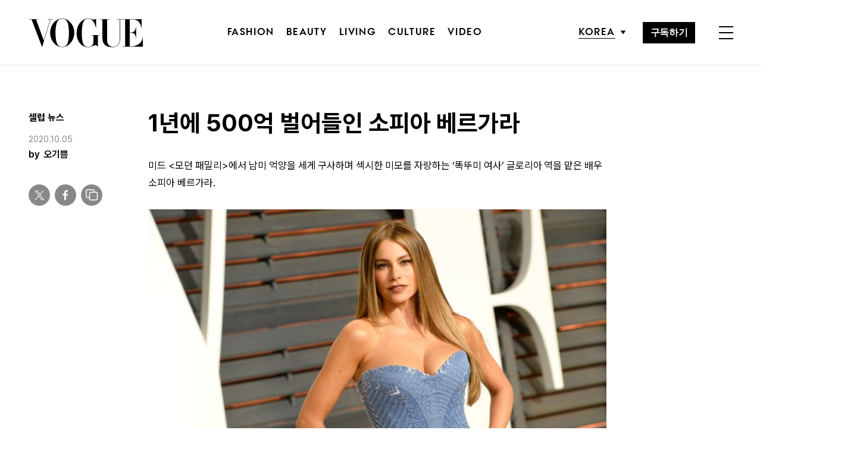

--- FILE ---
content_type: text/html; charset=UTF-8
request_url: https://www.vogue.co.kr/2020/10/05/1%EB%85%84%EC%97%90-500%EC%96%B5-%EB%B2%8C%EC%96%B4%EB%93%A4%EC%9D%B8-%EC%86%8C%ED%94%BC%EC%95%84-%EB%B2%A0%EB%A5%B4%EA%B0%80%EB%9D%BC/
body_size: 28015
content:
<!DOCTYPE html>
<html lang="ko-KR">

<head>
    <meta charset="UTF-8">
    <meta http-equiv="X-UA-Compatible" content="IE=edge">
	<meta name="viewport" content="width=device-width, initial-scale=1, viewport-fit=cover"/>
    <!--<meta name="viewport" content="width=device-width, initial-scale=1.0, minimum-scale=1.0, maximum-scale=1.0" />-->
    <title>1년에 500억 벌어들인 소피아 베르가라 | 보그 코리아 (Vogue Korea)</title>
    <meta name='robots' content='max-image-preview:large' />
		
		<link rel="shortcut icon" href="https://img.vogue.co.kr/vogue/common/vogue-favicon.ico?v=0.2" type="image/x-icon">
		<link rel="apple-touch-icon" href="https://img.vogue.co.kr/vogue/common/vogue-apple-touch-favicon.jpg?v=0.2">
		<link rel="apple-touch-icon" sizes="180x180" href="https://img.vogue.co.kr/vogue/common/vogue-apple-touch-favicon.jpg?v=0.2">
			<meta name="robots" content="max-image-preview:large">
		<meta name="description" content="미드 &lt;모던 패밀리&gt;에서 남미 억양을 세게 구사하며 섹시한 미모를 자랑하는 ‘똑뚜미 여사’ 글로리아 역을 맡은 배우 소피아 베르가라.영화 &lt;마세티 킬즈&gt;에서는 마담 데스데모나를, &lt;아메리칸 셰프&gt;에서는 이네즈를, &lt;와일드 카드&gt;에서는 DD로 등">
		<meta property="og:title" content="1년에 500억 벌어들인 소피아 베르가라">
		<meta property="og:description" content="미드 &lt;모던 패밀리&gt;에서 남미 억양을 세게 구사하며 섹시한 미모를 자랑하는 ‘똑뚜미 여사’ 글로리아 역을 맡은 배우 소피아 베르가라.영화 &lt;마세티 킬즈&gt;에서는 마담 데스데모나를, &lt;아메리칸 셰프&gt;에서는 이네즈를, &lt;와일드 카드&gt;에서는 DD로 등">
		<meta property="og:image" content="https://www.vogue.co.kr/wp_data/vogue/2020/10/style_5f7ab439ad30b.jpg?ver=1.0.66">
		<meta property="og:site_name" content="Vogue korea">
		<meta property="og:type" content="article">
		<meta property="og:url" content="https://www.vogue.co.kr/2020/10/05/1%eb%85%84%ec%97%90-500%ec%96%b5-%eb%b2%8c%ec%96%b4%eb%93%a4%ec%9d%b8-%ec%86%8c%ed%94%bc%ec%95%84-%eb%b2%a0%eb%a5%b4%ea%b0%80%eb%9d%bc/">
		<link rel="alternate" href="https://www.vogue.co.kr/2020/10/05/1%eb%85%84%ec%97%90-500%ec%96%b5-%eb%b2%8c%ec%96%b4%eb%93%a4%ec%9d%b8-%ec%86%8c%ed%94%bc%ec%95%84-%eb%b2%a0%eb%a5%b4%ea%b0%80%eb%9d%bc/" hreflang="ko-KR" />
		<meta property="article:content_tier" content="free">
		
		<meta property="article:section" content="셀럽 뉴스">		<meta property="article:published_time" content="2020-10-05T05:54:00+00:00">
		<meta property="article:modified_time" content="2020-10-05T06:14:33+00:00">
		
		<meta property="article:author" content="오기쁨">		<meta name="twitter:card" content="summary_large_image">
		<meta name="twitter:creator" content="@VogueKorea">
		<meta name="twitter:site" content="@VogueKorea">
		<meta name="twitter:domain" content="https://www.vogue.co.kr">
		<meta name="twitter:title" content="1년에 500억 벌어들인 소피아 베르가라">
		<meta name="twitter:description" content="미드 &lt;모던 패밀리&gt;에서 남미 억양을 세게 구사하며 섹시한 미모를 자랑하는 ‘똑뚜미 여사’ 글로리아 역을 맡은 배우 소피아 베르가라.영화 &lt;마세티 킬즈&gt;에서는 마담 데스데모나를, &lt;아메리칸 셰프&gt;에서는 이네즈를, &lt;와일드 카드&gt;에서는 DD로 등">
		<meta name="twitter:image" content="https://www.vogue.co.kr/wp_data/vogue/2020/10/style_5f7ab439ad30b.jpg?ver=1.0.66">
		
		<meta property="fb:app_id" content="812270538813681">
		<meta property="fb:pages" content="42933792278">

		<!-- doosan -->
		<meta property="ds:syndication" content="속보-이슈기사">
		<meta property="ds:content_source" content="Web">
		<meta property="ds:term_id" content="15406">
		<meta property="ds:ds_meta_editor" content="오기쁨,오기쁨(프리랜스 에디터),GettyImagesKorea">
		<meta property="ds:parent_category_str" content="">
		<meta property="ds:child_category_str" content="celebrity-news">
		<meta property="ds:p_id" content="231239">
		<meta property="ds:post_type" content="d">
		<meta property="ds:category_number" content=",15406">
		<meta property="ds:tags" content="">

		

		<link rel='dns-prefetch' href='//vjs.zencdn.net' />
<link rel='dns-prefetch' href='//player.vimeo.com' />
<link rel='dns-prefetch' href='//img.vogue.co.kr' />
<link rel='stylesheet' id='vimeo-for-wordpress-public-css' href='https://www.vogue.co.kr/wp-content/plugins/vimeo/build/style-index.css?ver=1.1.2' type='text/css' media='all' />
<link rel='stylesheet' id='wp-block-library-css' href='https://www.vogue.co.kr/wp-includes/css/dist/block-library/style.min.css?ver=6.1.1' type='text/css' media='all' />
<link rel='stylesheet' id='classic-theme-styles-css' href='https://www.vogue.co.kr/wp-includes/css/classic-themes.min.css?ver=1' type='text/css' media='all' />
<style id='global-styles-inline-css' type='text/css'>
body{--wp--preset--color--black: #000000;--wp--preset--color--cyan-bluish-gray: #abb8c3;--wp--preset--color--white: #ffffff;--wp--preset--color--pale-pink: #f78da7;--wp--preset--color--vivid-red: #cf2e2e;--wp--preset--color--luminous-vivid-orange: #ff6900;--wp--preset--color--luminous-vivid-amber: #fcb900;--wp--preset--color--light-green-cyan: #7bdcb5;--wp--preset--color--vivid-green-cyan: #00d084;--wp--preset--color--pale-cyan-blue: #8ed1fc;--wp--preset--color--vivid-cyan-blue: #0693e3;--wp--preset--color--vivid-purple: #9b51e0;--wp--preset--gradient--vivid-cyan-blue-to-vivid-purple: linear-gradient(135deg,rgba(6,147,227,1) 0%,rgb(155,81,224) 100%);--wp--preset--gradient--light-green-cyan-to-vivid-green-cyan: linear-gradient(135deg,rgb(122,220,180) 0%,rgb(0,208,130) 100%);--wp--preset--gradient--luminous-vivid-amber-to-luminous-vivid-orange: linear-gradient(135deg,rgba(252,185,0,1) 0%,rgba(255,105,0,1) 100%);--wp--preset--gradient--luminous-vivid-orange-to-vivid-red: linear-gradient(135deg,rgba(255,105,0,1) 0%,rgb(207,46,46) 100%);--wp--preset--gradient--very-light-gray-to-cyan-bluish-gray: linear-gradient(135deg,rgb(238,238,238) 0%,rgb(169,184,195) 100%);--wp--preset--gradient--cool-to-warm-spectrum: linear-gradient(135deg,rgb(74,234,220) 0%,rgb(151,120,209) 20%,rgb(207,42,186) 40%,rgb(238,44,130) 60%,rgb(251,105,98) 80%,rgb(254,248,76) 100%);--wp--preset--gradient--blush-light-purple: linear-gradient(135deg,rgb(255,206,236) 0%,rgb(152,150,240) 100%);--wp--preset--gradient--blush-bordeaux: linear-gradient(135deg,rgb(254,205,165) 0%,rgb(254,45,45) 50%,rgb(107,0,62) 100%);--wp--preset--gradient--luminous-dusk: linear-gradient(135deg,rgb(255,203,112) 0%,rgb(199,81,192) 50%,rgb(65,88,208) 100%);--wp--preset--gradient--pale-ocean: linear-gradient(135deg,rgb(255,245,203) 0%,rgb(182,227,212) 50%,rgb(51,167,181) 100%);--wp--preset--gradient--electric-grass: linear-gradient(135deg,rgb(202,248,128) 0%,rgb(113,206,126) 100%);--wp--preset--gradient--midnight: linear-gradient(135deg,rgb(2,3,129) 0%,rgb(40,116,252) 100%);--wp--preset--duotone--dark-grayscale: url('#wp-duotone-dark-grayscale');--wp--preset--duotone--grayscale: url('#wp-duotone-grayscale');--wp--preset--duotone--purple-yellow: url('#wp-duotone-purple-yellow');--wp--preset--duotone--blue-red: url('#wp-duotone-blue-red');--wp--preset--duotone--midnight: url('#wp-duotone-midnight');--wp--preset--duotone--magenta-yellow: url('#wp-duotone-magenta-yellow');--wp--preset--duotone--purple-green: url('#wp-duotone-purple-green');--wp--preset--duotone--blue-orange: url('#wp-duotone-blue-orange');--wp--preset--font-size--small: 13px;--wp--preset--font-size--medium: 20px;--wp--preset--font-size--large: 36px;--wp--preset--font-size--x-large: 42px;--wp--preset--spacing--20: 0.44rem;--wp--preset--spacing--30: 0.67rem;--wp--preset--spacing--40: 1rem;--wp--preset--spacing--50: 1.5rem;--wp--preset--spacing--60: 2.25rem;--wp--preset--spacing--70: 3.38rem;--wp--preset--spacing--80: 5.06rem;}:where(.is-layout-flex){gap: 0.5em;}body .is-layout-flow > .alignleft{float: left;margin-inline-start: 0;margin-inline-end: 2em;}body .is-layout-flow > .alignright{float: right;margin-inline-start: 2em;margin-inline-end: 0;}body .is-layout-flow > .aligncenter{margin-left: auto !important;margin-right: auto !important;}body .is-layout-constrained > .alignleft{float: left;margin-inline-start: 0;margin-inline-end: 2em;}body .is-layout-constrained > .alignright{float: right;margin-inline-start: 2em;margin-inline-end: 0;}body .is-layout-constrained > .aligncenter{margin-left: auto !important;margin-right: auto !important;}body .is-layout-constrained > :where(:not(.alignleft):not(.alignright):not(.alignfull)){max-width: var(--wp--style--global--content-size);margin-left: auto !important;margin-right: auto !important;}body .is-layout-constrained > .alignwide{max-width: var(--wp--style--global--wide-size);}body .is-layout-flex{display: flex;}body .is-layout-flex{flex-wrap: wrap;align-items: center;}body .is-layout-flex > *{margin: 0;}:where(.wp-block-columns.is-layout-flex){gap: 2em;}.has-black-color{color: var(--wp--preset--color--black) !important;}.has-cyan-bluish-gray-color{color: var(--wp--preset--color--cyan-bluish-gray) !important;}.has-white-color{color: var(--wp--preset--color--white) !important;}.has-pale-pink-color{color: var(--wp--preset--color--pale-pink) !important;}.has-vivid-red-color{color: var(--wp--preset--color--vivid-red) !important;}.has-luminous-vivid-orange-color{color: var(--wp--preset--color--luminous-vivid-orange) !important;}.has-luminous-vivid-amber-color{color: var(--wp--preset--color--luminous-vivid-amber) !important;}.has-light-green-cyan-color{color: var(--wp--preset--color--light-green-cyan) !important;}.has-vivid-green-cyan-color{color: var(--wp--preset--color--vivid-green-cyan) !important;}.has-pale-cyan-blue-color{color: var(--wp--preset--color--pale-cyan-blue) !important;}.has-vivid-cyan-blue-color{color: var(--wp--preset--color--vivid-cyan-blue) !important;}.has-vivid-purple-color{color: var(--wp--preset--color--vivid-purple) !important;}.has-black-background-color{background-color: var(--wp--preset--color--black) !important;}.has-cyan-bluish-gray-background-color{background-color: var(--wp--preset--color--cyan-bluish-gray) !important;}.has-white-background-color{background-color: var(--wp--preset--color--white) !important;}.has-pale-pink-background-color{background-color: var(--wp--preset--color--pale-pink) !important;}.has-vivid-red-background-color{background-color: var(--wp--preset--color--vivid-red) !important;}.has-luminous-vivid-orange-background-color{background-color: var(--wp--preset--color--luminous-vivid-orange) !important;}.has-luminous-vivid-amber-background-color{background-color: var(--wp--preset--color--luminous-vivid-amber) !important;}.has-light-green-cyan-background-color{background-color: var(--wp--preset--color--light-green-cyan) !important;}.has-vivid-green-cyan-background-color{background-color: var(--wp--preset--color--vivid-green-cyan) !important;}.has-pale-cyan-blue-background-color{background-color: var(--wp--preset--color--pale-cyan-blue) !important;}.has-vivid-cyan-blue-background-color{background-color: var(--wp--preset--color--vivid-cyan-blue) !important;}.has-vivid-purple-background-color{background-color: var(--wp--preset--color--vivid-purple) !important;}.has-black-border-color{border-color: var(--wp--preset--color--black) !important;}.has-cyan-bluish-gray-border-color{border-color: var(--wp--preset--color--cyan-bluish-gray) !important;}.has-white-border-color{border-color: var(--wp--preset--color--white) !important;}.has-pale-pink-border-color{border-color: var(--wp--preset--color--pale-pink) !important;}.has-vivid-red-border-color{border-color: var(--wp--preset--color--vivid-red) !important;}.has-luminous-vivid-orange-border-color{border-color: var(--wp--preset--color--luminous-vivid-orange) !important;}.has-luminous-vivid-amber-border-color{border-color: var(--wp--preset--color--luminous-vivid-amber) !important;}.has-light-green-cyan-border-color{border-color: var(--wp--preset--color--light-green-cyan) !important;}.has-vivid-green-cyan-border-color{border-color: var(--wp--preset--color--vivid-green-cyan) !important;}.has-pale-cyan-blue-border-color{border-color: var(--wp--preset--color--pale-cyan-blue) !important;}.has-vivid-cyan-blue-border-color{border-color: var(--wp--preset--color--vivid-cyan-blue) !important;}.has-vivid-purple-border-color{border-color: var(--wp--preset--color--vivid-purple) !important;}.has-vivid-cyan-blue-to-vivid-purple-gradient-background{background: var(--wp--preset--gradient--vivid-cyan-blue-to-vivid-purple) !important;}.has-light-green-cyan-to-vivid-green-cyan-gradient-background{background: var(--wp--preset--gradient--light-green-cyan-to-vivid-green-cyan) !important;}.has-luminous-vivid-amber-to-luminous-vivid-orange-gradient-background{background: var(--wp--preset--gradient--luminous-vivid-amber-to-luminous-vivid-orange) !important;}.has-luminous-vivid-orange-to-vivid-red-gradient-background{background: var(--wp--preset--gradient--luminous-vivid-orange-to-vivid-red) !important;}.has-very-light-gray-to-cyan-bluish-gray-gradient-background{background: var(--wp--preset--gradient--very-light-gray-to-cyan-bluish-gray) !important;}.has-cool-to-warm-spectrum-gradient-background{background: var(--wp--preset--gradient--cool-to-warm-spectrum) !important;}.has-blush-light-purple-gradient-background{background: var(--wp--preset--gradient--blush-light-purple) !important;}.has-blush-bordeaux-gradient-background{background: var(--wp--preset--gradient--blush-bordeaux) !important;}.has-luminous-dusk-gradient-background{background: var(--wp--preset--gradient--luminous-dusk) !important;}.has-pale-ocean-gradient-background{background: var(--wp--preset--gradient--pale-ocean) !important;}.has-electric-grass-gradient-background{background: var(--wp--preset--gradient--electric-grass) !important;}.has-midnight-gradient-background{background: var(--wp--preset--gradient--midnight) !important;}.has-small-font-size{font-size: var(--wp--preset--font-size--small) !important;}.has-medium-font-size{font-size: var(--wp--preset--font-size--medium) !important;}.has-large-font-size{font-size: var(--wp--preset--font-size--large) !important;}.has-x-large-font-size{font-size: var(--wp--preset--font-size--x-large) !important;}
.wp-block-navigation a:where(:not(.wp-element-button)){color: inherit;}
:where(.wp-block-columns.is-layout-flex){gap: 2em;}
.wp-block-pullquote{font-size: 1.5em;line-height: 1.6;}
</style>
<link rel='stylesheet' id='dsmgn-style-css' href='https://www.vogue.co.kr/wp-content/themes/vogue/assets/css/dsmgn.css?ver=1.0.72' type='text/css' media='all' />
<link rel='stylesheet' id='theme-css-normalize-css' href='https://www.vogue.co.kr/wp-content/themes/vogue/assets/css/normalize.css?ver=6.1.1' type='text/css' media='all' />
<link rel='stylesheet' id='theme-css-style-css' href='https://www.vogue.co.kr/wp-content/themes/vogue/assets/css/style.css?ver=1.0.72' type='text/css' media='all' />
<link rel='stylesheet' id='theme-css-extend-style-css' href='https://www.vogue.co.kr/wp-content/themes/vogue/assets/css/extend.a.css?ver=6.1.1' type='text/css' media='all' />
<link rel='stylesheet' id='videoJS-style-css' href='https://vjs.zencdn.net/8.10.0/video-js.css?ver=1.0.72' type='text/css' media='all' />
<link rel='stylesheet' id='custom-css-css' href='https://img.vogue.co.kr/pretendard-1.3.9/dist/web/variable/pretendardvariable-dynamic-subset.min.css?ver=1.0.72' type='text/css' media='all' />
<script type='text/javascript' src='https://www.vogue.co.kr/wp-content/themes/vogue/assets/js/jquery-3.3.1.min.js?ver=6.1.1' id='theme-js-jquery-js'></script>
<script type='text/javascript' src='https://www.vogue.co.kr/wp-content/themes/vogue/js/func.js?ver=1.0.72' id='func-js'></script>
<script type='text/javascript' src='https://player.vimeo.com/api/player.js?ver=1.1.2' id='vimeo-for-wordpress-player-js'></script>
<link rel="canonical" href="https://www.vogue.co.kr/2020/10/05/1%eb%85%84%ec%97%90-500%ec%96%b5-%eb%b2%8c%ec%96%b4%eb%93%a4%ec%9d%b8-%ec%86%8c%ed%94%bc%ec%95%84-%eb%b2%a0%eb%a5%b4%ea%b0%80%eb%9d%bc/" />
<link rel='shortlink' href='https://www.vogue.co.kr/?p=231239' />

<script type="application/ld+json">{"@context":"http://schema.org","@type":"NewsArticle","articleBody":"미드 &lt;모던 패밀리&gt;에서 남미 억양을 세게 구사하며 섹시한 미모를 자랑하는 ‘똑뚜미 여사’ 글로리아 역을 맡은 배우 소피아 베르가라.영화 &lt;마세티 킬즈&gt;에서는 마담 데스데모나를, &lt;아메리칸 셰프&gt;에서는 이네즈를, &lt;와일드 카드&gt;에서는 DD로 등장하는 등 활발하게 작품 활동을 해왔죠.제88회 아카데미 시상식에서 이병헌과 함께 시상자로 호흡을 맞춰 우리나라에서는 더욱 친근한 배우이기도 하고요.그동안 많은 영화와 드라마를 통해 사랑받은 소피아 베르가라가 최근 1년 동안 가장 많은 돈을 벌어들인 여배우로 선정됐습니다.최근 미국 경제지 &lt;포브스&gt;는 2019년 6월부터 2020년 6월까지 1년 동안 소피아 베르가라가 4,300만 달러를 벌어들였다고 밝혔습니다. 우리 돈으로 약 502억원에 달합니다.베르가라는 지난해에는 여배우 수입 순위 2위였는데요, 올 초 끝난 &lt;모던 패밀리&gt; 마지막 시즌과 오디션 프로그램 &lt;아메리카 갓 탤런트&gt;의 영향으로 1위로 올라섰죠. 그녀는 &lt;모던 패밀리&gt;에서 회당 50만 달러의 출연료를 받았으며, &lt;아메리카 갓 탤런트&gt; 각 시즌에서는 최소 1,000만 달러의 출연료를 받았다는군요.섹시하고 건강한 매력으로 많은 사랑을 받고 있는 베르가라. 다음에는 어떤 작품에서 그녀를 만날지 기대됩니다.","isBasedOn":"https://www.vogue.co.kr/2020/10/05/1%eb%85%84%ec%97%90-500%ec%96%b5-%eb%b2%8c%ec%96%b4%eb%93%a4%ec%9d%b8-%ec%86%8c%ed%94%bc%ec%95%84-%eb%b2%a0%eb%a5%b4%ea%b0%80%eb%9d%bc/","articleSection":"셀럽 뉴스","author":[{"@type":"person","name":"\uc624\uae30\uc068","sameAs":"http:\/\/www.vogue.co.kr\/author\/\uc624\uae30\uc068"}],"dateModified":"2020-10-05T06:14:33+00:00","datePublished":"2020-10-05T05:54:00+00:00","headline":"1년에 500억 벌어들인 소피아 베르가라","image":["https://img.vogue.co.kr/vogue/2020/10/style_5f7ab439ad30b-500x500.jpg","https://img.vogue.co.kr/vogue/2020/10/style_5f7ab439ad30b-930x619.jpg","https://img.vogue.co.kr/vogue/2020/10/style_5f7ab439ad30b-768x511.jpg","https://img.vogue.co.kr/vogue/2020/10/style_5f7ab439ad30b-1400x932.jpg","https://img.vogue.co.kr/vogue/2020/10/style_5f7ab439ad30b.jpg","https://img.vogue.co.kr/vogue/2020/10/style_5f7ab439ad30b.jpg","https://img.vogue.co.kr/vogue/2020/10/style_5f7ab439ad30b.jpg","https://img.vogue.co.kr/vogue/2020/10/style_5f7ab439ad30b.jpg","https://img.vogue.co.kr/vogue/2020/10/style_5f7ab439ad30b-759x500.jpg","https://img.vogue.co.kr/vogue/2020/10/style_5f7ab439ad30b.jpg","https://img.vogue.co.kr/vogue/2020/10/style_5f7ab439ad30b.jpg"],"keywords":[],"thumbnailUrl":"https://img.vogue.co.kr/vogue/2020/10/style_5f7ab439ad30b.jpg","url":"https://www.vogue.co.kr/2020/10/05/1%eb%85%84%ec%97%90-500%ec%96%b5-%eb%b2%8c%ec%96%b4%eb%93%a4%ec%9d%b8-%ec%86%8c%ed%94%bc%ec%95%84-%eb%b2%a0%eb%a5%b4%ea%b0%80%eb%9d%bc/","isPartOf":{"@type":"CreativeWork","name":"Vogue Korea","isAccessibleForFree":"true"},"alternativeHeadline":"","description":"미드 &lt;모던 패밀리&gt;에서 남미 억양을 세게 구사하며 섹시한 미모를 자랑하는 ‘똑뚜미 여사’ 글로리아 역을 맡은 배우 소피아 베르가라. 영화 &lt;마세티 킬즈&gt;에서는 마담 데스데모나를, &lt;아메리칸 셰프&gt;에서는 이네즈를, &lt;와일드 카드&gt;에서는 DD로 등장하는 등 활발하게 작품 활동을 해왔죠. 제88회 아카데미 시상식에서 이병헌과 함께 시상자로 호흡을 맞춰 우리나라에서는 더욱 친근한 배우이기도 하고요. 그동안 많은 영화와 드라마를 통해 사랑받은 소피아 ","mainEntityOfPage":{"@type":"WebPage","@id":"https://www.vogue.co.kr/2020/10/05/1%eb%85%84%ec%97%90-500%ec%96%b5-%eb%b2%8c%ec%96%b4%eb%93%a4%ec%9d%b8-%ec%86%8c%ed%94%bc%ec%95%84-%eb%b2%a0%eb%a5%b4%ea%b0%80%eb%9d%bc/" },"publisher":{"@context":"https://schema.org", "@type":"Organization", "name":"Vogue Korea","logo":{"@type":"ImageObject", "url":"https://www.vogue.co.kr/wp-content/themes/vogue/assets/images/logo.svg", "width":"270px", "height":"70px"},"url":"https://www.vogue.co.kr"}}</script><noscript><style>.lazyload[data-src]{display:none !important;}</style></noscript><style>.lazyload{background-image:none !important;}.lazyload:before{background-image:none !important;}</style>
<script type="text/javascript">var wpjx_ajaxurl = "https://www.vogue.co.kr/wp-admin/admin-ajax.php";</script>
<!-- Global site tag (gtag.js) - Google Analytics -->
<script async src="https://www.googletagmanager.com/gtag/js?id=G-L219REP3VE"></script>
<script>
  window.dataLayer = window.dataLayer || [];
  function gtag(){dataLayer.push(arguments);}
  gtag('js', new Date());

var ds_meta_editor = jQuery('meta[property="ds:ds_meta_editor"]').attr('content');
if(ds_meta_editor != undefined){
	dimension1 = ds_meta_editor;
}

if (dimension1 == ''){
	dimension1 = '이름없음';
}

if(typeof postID == "undefined") {
	postID = jQuery('meta[property="ds:p_id"]').attr('content');
}
var document_h = jQuery('body').height();

var published_time = "";
if(typeof jQuery('meta[property="article:published_time"]').attr('content') != 'undefined') {
	published_time = jQuery('meta[property="article:published_time"]').attr('content').substring(0,10).replace(/-/gi,'/');
}

var ds_parent_category = "";
if(typeof jQuery('meta[property="ds:parent_category_str"]').attr('content') != 'undefined') {
	ds_parent_category = jQuery('meta[property="ds:parent_category_str"]').attr('content');
};

var ds_child_category = "";
if(typeof jQuery('meta[property="ds:child_category_str"]').attr('content') != 'undefined') {
	ds_child_category = jQuery('meta[property="ds:child_category_str"]').attr('content');
};

if(ds_parent_category == "") {
	ds_parent_category = "empty_value";
}
if(ds_child_category == "") {
	ds_child_category = "empty_value";
}

var ds_tags = "";
if(typeof jQuery('meta[property="ds:tags"]').attr('content') != 'undefined') {
	ds_tags = jQuery('meta[property="ds:tags"]').attr('content');
};

var dimension1 = "";
var dimension2 = postID;
var dimension3 = "";
var dimension4 = "";
var dimension5	= jQuery('meta[property="ds:content_source"]').attr('content');
var dimension6 = ds_parent_category;
var dimension7 = ds_child_category;
var dimension8 = jQuery('meta[property="article:author"]').attr('content');
var dimension9 = published_time;
var dimension10	= jQuery('meta[property="ds:syndication"]').attr('content');
var dimension11	= jQuery('meta[property="ds:tags"]').attr('content');

gtag('config', 'G-L219REP3VE', {
	'dimension1': dimension1,
	'dimension2': dimension2,
	'dimension3': dimension3,
	'dimension4': dimension4,
	'dimension5': dimension5,
	'dimension6': dimension6,
	'dimension7': dimension7,
	'dimension8': dimension8,
	'dimension9': dimension9,
	'dimension10': dimension10,
	'dimension11': dimension11
});

//gTag_event_send('page-view', '', '', '');

function gTag_event_send(event_name, event_category, event_label, event_idx) {
	let event_keyword = '';
	if(event_category == 'view_recommend' || event_category == 'imp_view_recommend' ) {
		rCnt = dsm_getCookie( 'dsmgn_rType2' );
		if(rCnt == 0) {
			event_keyword = 'A';
		} else if (rCnt == 1) {
			event_keyword = 'B';
		}
	}
	//event_keyword
	gtag('event', event_name, {
		'event_category': event_category,
		'event_label': event_label,
		'event_idx': event_idx,
		'event_keyword': event_keyword,
		'dimension1': dimension1,
		'dimension2': dimension2,
		'dimension3': dimension3,
		'dimension4': dimension4,
		'dimension5': dimension5,
		'dimension6': dimension6,
		'dimension7': dimension7,
		'dimension8': dimension8,
		'dimension9': dimension9,
		'dimension10': dimension10,
		'dimension11': dimension11
	});
}

jQuery(document).ready(function(){

	//GA Click Log
	$("a").on("click", function() {
		var label, slot = "";
		var idx = 0;

		/* NAV */
		//NAV Btn
		if($(this).parents(".navbar").length > 0) {
			send_f = true;
			idx = $(this).parent().index();
			label = $(this).text();
			slot = 'header_nav';
		}

		//NAV GNB Btn
		if($(this).parents(".menu_list").length > 0) {
			if($(this).parents(".sub-menu").length > 0) {
				slot = 'header_gnb_nav_sub';
			} else {
				slot = 'header_gnb_nav';
			}
			idx = $(this).parent().index();
			label = $(this).text();
		}

		//NAV GNB Btn
		if($(this).parents(".link_group").length > 0) {
			idx = 0;
			slot = 'header_gnb_nav';
			label = $(this).text();
		}

		//NAV side_nav
		if($(this).parents(".side_nav").length > 0) {
			if($(this).parents(".lang_sel").length > 0) {
				slot = 'header_side_nav_lang';
				idx = $(this).parent().index();
			} else {
				slot = 'header_side_nav_subscribe';
				idx = 0;
			}
			label = $(this).text();
		}

		/* VIEW */
		// View 본문 내 링크
		if($(this).parents("p").length > 0) {
			idx = 0;
			label = $(this).text();
			slot = 'view_a_link';
		}

		//View 좌측 상단 "by 에디터"
		if($(this).parents(".author").length > 0) {
			label = $(this).text();
			slot = 'view_author';
			idx = 0;
		}

		//View 좌측 상단 "category"
		if($(this).parents(".category").length > 0) {
			label = $(this).text();
			slot = 'view_category';
			idx = 0;
		}

		// View 하단 "태그"
		if($(this).parents(".tag_list").length > 0) {
			idx = $(this).parent().index();
			label = $(this).text();
			slot = 'view_info_area_tag';
		}

		// View 하단 "최신기사"
		if($(this).parents(".recently_list").length > 0) {
			idx = $(this).parent().index();
			label = $(this).find('.s_tit').text();
			slot = $(this).parent().attr("slot");
		}
		
		// View 하단 추천 기사들 & 메인페이지 추천 기사들
		if($(this).parents(".post_list").length > 0) {
			idx = $(this).parent().index();
			label = $(this).find('.s_tit').text();
			slot = $(this).parent().attr("slot");
		}		

		// View 관련기사
		if($(this).parents(".relate_group").length > 0) {
			idx = $(this).parent().index();
			label = $(this).find('h3').text();
			slot = $(this).parent().attr("slot");
		}

		// shopping btn
		if($(this).parents(".shopping_list ").length > 0) {
			idx = 0;
			label = $(this).attr("data-name");
			slot = $(this).parent().attr("slot");
		}

		// view wp-block-button
		if($(this).parents(".wp-block-button").length > 0) {
			idx = 0;
			label = $(this).text();
			slot = 'view_block_button';
		}

		/* MAIN */
		// Main PPL
		if($(this).parents(".section_spot").length > 0) {
			idx = 0;
			label = $(this).find('h2').text();
			slot = "main_ppl";
		}

		// Main Stiky
		if($(this).parents(".ma_highlight ").length > 0) {
			idx = 0;
			label = $(this).find('h3').text();
			slot = $(this).parent().attr("slot");
		}

		// li list_highlight
		if($(this).parents(".list_highlight ").length > 0) {
			idx = 0;
			label = $(this).find('h3').text();
			slot = $(this).parent().attr("slot");
		}

		// PeopleNow Main & View
		if($(this).parents(".origin-slider").length > 0) {
			idx = 0;
			label = $(this).find('h3').text();
			slot = $(this).parent().attr("slot");
		}
		

		if(slot != "") {
			gTag_event_send('click', slot, label, idx);
			eLogs_send('item_click', '', '', idx, label, 1, slot, postID, 'VO');
		}
	}); // End on Click


	//GA Click Log
	$(".share_btn").on("click", function() {
		var id_value = $(this).attr("id");
		if($(this).hasClass("share_bot")) {
			id_value = id_value + "_bot";
		}

		idx = 0;
		label = id_value;
		slot = 'view_share_btn';
		
		gTag_event_send('click', slot, label, idx);
		eLogs_send('item_click', '', '', idx, label, 1, slot, postID, 'VO');
	});


	// eLogs
	eLogs_category = '';
	if(ds_parent_category != 'empty_value') {
		eLogs_category = ds_parent_category;
		if(ds_child_category != 'empty_value') {
			eLogs_category += ',' + ds_child_category;
		}
	} else {
		if(ds_child_category != 'empty_value') {
			eLogs_category = ds_child_category;
		}
	}

	if ($('body').hasClass('home')) {
		eLogs_category = "main";
	}

	eLogs_send('pv', '', '', eLogs_category, document.title, 0, '', postID, 'VO');


}); // Document Ready ENd


</script>
<!-- Google tag (gtag.js) -->

<script async src="https://www.googletagmanager.com/gtag/js?id=UA-71723833-1"></script>
<script>
  window.dataLayer = window.dataLayer || [];
  function gtag(){dataLayer.push(arguments);}
  gtag('js', new Date());

  gtag('config', 'UA-71723833-1', {
	'dimension1': dimension1,
	'dimension2': dimension2,
	'dimension3': dimension3,
	'dimension4': dimension4,
	'dimension5': dimension5,
	'dimension6': dimension6,
	'dimension7': dimension7,
	'dimension8': dimension8,
	'dimension9': dimension9,
	'dimension10': dimension10,
	'dimension11': dimension11
  });
</script>

<script>


function eLogs_send(category, action, label, value, kw, click, slot, number, from)
{
	var api = "/reciveLogs.php";
	var rf = encodeURIComponent(document.referrer);
	var href = encodeURIComponent(document.location.href);
	var rndTime = (Math.floor(Math.random() * 10000000) + 1);
	var tmp_image = new Image();
	var img_url = api + "?rnd="+rndTime
	img_url += "&category="+category;
	img_url += "&action="+action;
	img_url += "&label="+label;
	img_url += "&value="+value;
	img_url += "&click="+click;
	img_url += "&slot="+slot;
	img_url += "&number="+number;
	img_url += "&from="+from;
	img_url += "&now_url="+href;
	img_url += "&referer="+rf;
	img_url += "&kw="+kw;

	img_url = img_url.substr(0,3000);
	tmp_image.src = img_url;
}
</script>


<script>

// Facebook Pixel Code
!function(f,b,e,v,n,t,s){if(f.fbq)return;n=f.fbq=function(){n.callMethod?
n.callMethod.apply(n,arguments):n.queue.push(arguments)};if(!f._fbq)f._fbq=n;
n.push=n;n.loaded=!0;n.version='2.0';n.queue=[];t=b.createElement(e);t.async=!0;
t.src=v;s=b.getElementsByTagName(e)[0];s.parentNode.insertBefore(t,s)}(window,
document,'script','//connect.facebook.net/en_US/fbevents.js');
if (typeof fbq_name == 'undefined'){
	fbq_name = 'main';
}
fbq('init', '258586225745525');
fbq('track', 'PageView');
if(ds_parent_category != "") {
	fbq('trackCustom', ds_parent_category+'_Category', {category: ds_parent_category});
}

</script>

<!-- Naver Analytics -->
<script type="text/javascript" src="//wcs.naver.net/wcslog.js"></script>
<script type="text/javascript">
if(!wcs_add) var wcs_add = {};
wcs_add["wa"] = "aa377dd5b01fb8";
if(window.wcs) {
  wcs_do();
}
</script>
<!-- //Naver Analytics -->

<!-- MS Clarity 23.03.23 -->
<script type="text/javascript">
    (function(c,l,a,r,i,t,y){
        c[a]=c[a]||function(){(c[a].q=c[a].q||[]).push(arguments)};
        t=l.createElement(r);t.async=1;t.src="https://www.clarity.ms/tag/"+i;
        y=l.getElementsByTagName(r)[0];y.parentNode.insertBefore(t,y);
    })(window, document, "clarity", "script", "g7sno6tyip");
</script>
<!-- /MS Clarity -->


<!-- Google Tag Manager -->
<script>(function(w,d,s,l,i){w[l]=w[l]||[];w[l].push({'gtm.start':
new Date().getTime(),event:'gtm.js'});var f=d.getElementsByTagName(s)[0],
j=d.createElement(s),dl=l!='dataLayer'?'&l='+l:'';j.async=true;j.src=
'https://www.googletagmanager.com/gtm.js?id='+i+dl;f.parentNode.insertBefore(j,f);
})(window,document,'script','dataLayer','GTM-TN45NB');</script>
<!-- End Google Tag Manager --><!-- 2021.04.06 Google Ads 리마케팅 소스 추가-->
<!-- Global site tag (gtag.js) - Google Ads: 791161826 -->
<script async src="https://www.googletagmanager.com/gtag/js?id=AW-791161826"></script>
<script>
  window.dataLayer = window.dataLayer || [];
  function gtag(){dataLayer.push(arguments);}
  gtag('js', new Date());
  gtag('config', 'AW-791161826');
	var ds_parent_category = "";
	if(typeof jQuery('meta[property="ds:parent_category_str"]').attr('content') != 'undefined') {
		ds_parent_category = jQuery('meta[property="ds:parent_category_str"]').attr('content');
	};

	var ds_child_category = "";
	if(typeof jQuery('meta[property="ds:child_category_str"]').attr('content') != 'undefined') {
		ds_child_category = jQuery('meta[property="ds:child_category_str"]').attr('content');
	};

  gtag('event', 'page_view', {'send_to': 'AW-791161826',
   'category': ds_parent_category
  });
</script>
<!-- // 2021.04.06 Google Ads 리마케팅 소스 추가-->

<!-- AD Manager -->
<!--<scr--ipt async='async' src='https://www.googletagservices.com/tag/js/gpt.js'></scr-ipt>-->
<script async src="https://securepubads.g.doubleclick.net/tag/js/gpt.js"></script>

<script>
	var gpt_id_str = '/21664460844/vogue-2025/';
	var gpt_pc_str = 'vogue-2025-pc-'+'sub';
	var gpt_m_str = 'vogue-2025-mobile-'+'sub';
	
	var gpt_str = '';
	var device = fn_is_mobile();

	if(device == 'pc') {
		gpt_str = gpt_id_str+gpt_pc_str;
	} else {
		gpt_str = gpt_id_str+gpt_m_str;
	}

	gpt_category_target_str = 'vogue_category';

    var googletag = googletag || {};
    googletag.cmd = googletag.cmd || [];
    var gptadslots = [];

    var lineItemId = -1;

	var category_number = "";
	if(typeof jQuery('meta[property="ds:category_number"]').attr('content') != 'undefined') {
		category_number = jQuery('meta[property="ds:category_number"]').attr('content');
	};
	var category_number_array = category_number.split(",");

	googletag.cmd.push(function () {
		if(device == "pc") {
			googletag.defineSlot(gpt_str, [1, 1], 'pc-all').
			setTargeting(gpt_category_target_str, category_number_array).
			addService(googletag.pubads());

			googletag.defineSlot(gpt_str, [[970, 250], [970, 546]], 'pc-top').
			setTargeting(gpt_category_target_str, category_number_array).
			addService(googletag.pubads());
			
			googletag.defineSlot(gpt_str, [[930, 180],[930, 524]], 'pc-mpu-1').
			setTargeting(gpt_category_target_str, category_number_array).
			addService(googletag.pubads());

			googletag.defineSlot(gpt_str, [[930, 180],[930, 524]], 'pc-mpu-2').
			setTargeting(gpt_category_target_str, category_number_array).
			addService(googletag.pubads());

			googletag.defineSlot(gpt_str, [[300, 600]], 'pc-sky').
			setTargeting(gpt_category_target_str, category_number_array).
			addService(googletag.pubads());
		
			googletag.defineSlot(gpt_str, [1, 2], 'pc-teadstv').
			setTargeting(gpt_category_target_str, category_number_array).
			addService(googletag.pubads());

		} else {
			googletag.defineSlot(gpt_str, [1, 1], 'mobile-all').
			setTargeting(gpt_category_target_str, category_number_array).
			addService(googletag.pubads());

			googletag.defineSlot(gpt_str, [[320, 261],[320, 260]], 'mobile-top').  // 320x260 VAST Size
			setTargeting(gpt_category_target_str, category_number_array).
			addService(googletag.pubads());

			googletag.defineSlot(gpt_str, [[320, 181]], 'mobile-special'). 
			setTargeting(gpt_category_target_str, category_number_array).
			addService(googletag.pubads());

			/* mobile-special-vast(VAST) */
			googletag.defineSlot(gpt_str, [[320, 180]], 'mobile-special-vast').
			setTargeting(gpt_category_target_str, category_number_array).
			addService(googletag.pubads());

			googletag.defineSlot(gpt_str, [[320, 50]], 'mobile-footer-sticky').
			setTargeting(gpt_category_target_str, category_number_array).
			addService(googletag.pubads());

			googletag.defineSlot(gpt_str, [[320, 51]], 'mobile-footer-scroller').
			setTargeting(gpt_category_target_str, category_number_array).
			addService(googletag.pubads());			
			
			googletag.defineSlot(gpt_str, [750, 1240], 'mobile-full').
			setTargeting(gpt_category_target_str, category_number_array).
			addService(googletag.pubads());
			
			googletag.defineSlot(gpt_str, [1, 2], 'mobile-teadstv').
			setTargeting(gpt_category_target_str, category_number_array).
			addService(googletag.pubads());
			
			/* 250612 몹코이 추가 */
			googletag.defineSlot(gpt_str, [1, 3], 'mobkoi').
			setTargeting(gpt_category_target_str, category_number_array).
			addService(googletag.pubads());

			googletag.defineSlot(gpt_str, [320, 110], 'mobile-house').
			setTargeting(gpt_category_target_str, category_number_array).
			addService(googletag.pubads());

		} // if PC else

		googletag.pubads().collapseEmptyDivs(true);
		//googletag.pubads().enableSingleRequest();
		googletag.enableServices();

        googletag.pubads().addEventListener('slotRenderEnded', function(event) {
			var fullBnDelaySec = 400;
			var slotId = event.slot.getSlotElementId();

			// Record details of the rendered ad.
			var slotList = [
				"mobile-special",
				"mobile-mpu-1",
				"mobile-mpu-2",
				"mobile-mpu-3",
				"mobile-inRead-1",
				"mobile-inRead-2",
				"mobile-inRead-3",
				"mobile-interscroller",
				"pc-top",
				"pc-mpu-1",
				"pc-mpu-2",
				"mobile-top"
			]
			
			if( slotList.includes(slotId) ) {
				if( event.creativeId !== null ) {
					gTag_event_send('ad_imp', event.campaignId, slotId, event.creativeId);
					eLogs_send('ad_imp', '', event.lineItemId, event.size.join('x'), event.creativeId, 0, slotId, event.campaignId, 'VO');
				}
			}

			if( (slotId == 'mobile-all') ){
				var a_flag = getCookie_b( 'dsm_vfd_'+ event.campaignId );
				if(!a_flag) {
					googletag.cmd.push(function() {
						googletag.display('mobile-special');
						googletag.display('mobile-special-vast');
					});
				}

				a_flag = getCookie_b( 'dsm_vfd_'+ event.campaignId + '_full');
				//a_flag = false;
				if(!a_flag) {
					setTimeout(function () {
						const domainCheck = isSameDomain();
						//if(domainCheck){
							googletag.display('mobile-full');
						//}
					}, fullBnDelaySec);
				} else {
					tmp_wrap = document.getElementById('mobile-full-wrap');
					tmp_wrap.style.display = "none";
				}
			}
			if(slotId == "mobile-special-vast") {
				adFooterSpecialCheck( event.campaignId , "mobile-special-vast");
				if( event.creativeId !== null ) {
				}
			}

			if(slotId == "mobile-special") {
				adFooterSpecialCheck( event.campaignId , "mobile-special");
				if( event.creativeId !== null ) {
				}
			}

			if(slotId == "mobile-full") { 
				adFullCheck( event.campaignId , "mobile-full");
				if( event.creativeId !== null ) {
				}
			}

			if(slotId == "mobile-footer-scroller") { 
				adFooterStiycky( event.campaignId , "mobile-footer-scroller");
				if( event.creativeId !== null ) {
				}
			}

			if(slotId == "mobile-footer-sticky") { 
				adFooterStiycky( event.campaignId , "mobile-footer-sticky");
				if( event.creativeId !== null ) {
				}
			}

        });


		// 광고 송출 요청시
        googletag.pubads().addEventListener('slotRequested', function(event) {
			const slot = event.slot;
			const slotId = event.slot.getSlotElementId(); 
			
			if(slotId == "mobile-special") {
				jQuery("#mobile-special-wrap").css({"display": "block"});
			}

			if(slotId == "mobile-special-vast") {
				jQuery("#mobile-special-vast-wrap").css({"display": "block"});
			}
		});
	});


function setBannerViewCookie( cookie_name, date ) {
	var exdate = new Date();
	var add_min = 60 * 24 * date;
	exdate.setMinutes(exdate.getMinutes() + add_min);
	var path = '; path=/';
	var domain = '; domain=.vogue.co.kr';

	var cookie_value = escape(true) + ('; expires=' + exdate.toUTCString())+path+domain;
	document.cookie = cookie_name + '=' + cookie_value;
}

function getCookie_b( cookie_name ) {
	var value = document.cookie.match('(^|;) ?' + cookie_name + '=([^;]*)(;|$)');
	return value? value[2] : null;
}

function adFooterSpecialCheck( campaignId, slotName ) {
	if(jQuery("#"+slotName+" > div > iframe").length > 0) {
		if(device != "pc") {
			footerBnCloseBtnShow( campaignId, slotName );
		}
	} else {
		jQuery('#'+slotName+'-wrap').css({
			"display": "none"
		});
	}
}

function footerBnCloseBtnShow( campaignId, slotName ) {
	jQuery('#'+slotName+'-wrap .mobile-footer-close').css({
		"display": "block"
	});

	jQuery('#'+slotName+'-wrap').css({
		"background": "#fff",
		"box-shadow": "rgb(0 0 0 / 15%) 0px 0 7px"
	});
	setBannerViewCookie( 'dsm_vfd_'+campaignId, 1 ); // 하루 1번 freq
}

function adFooterStiycky( campaignId, slotName ) {
	if(jQuery("#"+slotName+" > div > iframe").length > 0) {
		if(device != "pc") {
			setTimeout(function () {
				jQuery("."+slotName+"-closebtn").css('display','block');
			}, 500);
		}
	}
}

function adFullCheck( campaignId, slotName ) {
	const wrap = document.getElementById('mobile-full-wrap');
	
	if(jQuery("#"+slotName+" > div > iframe").length > 0) {
		if(device != "pc") {
			Ad_Full_bn_startTime = new Date();

			wrap.classList.add('mobile-full-wrap-active');
			wrap.style.opacity = 1;
			document.body.classList.add('no-scroll-height');
			setBannerViewCookie( 'dsm_vfd_'+campaignId+'_full', 1 ); // 하루 1번 freq
		}

		setTimeout(function () {
			fullBnHide('mobile-full-wrap', 'auto');
		}, 10000);

	} else {
		wrap.style.display = "none";
	}
}

function isSameDomain() {
    var referrer = document.referrer;
    if (referrer) {
        var referrerDomain = new URL(referrer).hostname;
        var currentDomain = window.location.hostname;
        return referrerDomain === currentDomain;
    } else {
        return false;
    }
}

function fullBnHide( id, action ) {

	const wrap = document.getElementById(id);
	wrap.style.opacity = 0;

	setTimeout(function () {
		wrap.style.display = 'none';
	}, 600);


	document.body.classList.remove('no-scroll-height');

	sendSec = 999;
	if(typeof Ad_Full_bn_startTime !== 'undefined') {
		sendSec = new Date() - Ad_Full_bn_startTime;
		sendSec = Math.floor(sendSec / 1000);
		console.log(sendSec);
	}

	eLogs_send('adm', action, 'full_bn_close', '', '', '1', '', '', 'vo');
	gtag('event', 'adm', {
	  'event_category': 'ad_full_bn_close',
	  'event_label': action
	});
}

function DSM_footerSticky_close() {
	jQuery('#mobile-footer-scroller').html('');
	jQuery('#mobile-footer-sticky').html('');
	jQuery('.mobile-footer-closebtn').html('');
	jQuery('.mobile-footer-closebtn').css('display', 'none');
	jQuery('.footer-banner').html('');
	
	eLogs_send('adm', 'close', 'footerSticky', '', '', '1', '', '', 'vo');
	gtag('event', 'adm', {
	  'event_category': 'ad_footerSticky_closeBtn',
	  'event_label': 'btn'
	});

}




</script></head>

<body class="post-template-default single single-post postid-231239 single-format-standard post-type-d">
<script data-cfasync="false" data-no-defer="1">var ewww_webp_supported=false;</script>
	
	<div class="banner banner_pc banner_imp" id="pc-all" style="display:none; height:1px;"></div>
<div class="banner banner_m banner_imp" id="mobile-all" style="display:none; height:1px;"></div>
<script>
googletag.cmd.push(function() {
	if(device == 'pc') {
		googletag.display('pc-all');
	} else {
		googletag.display('mobile-all');
	}
});
</script>
    <div id="page" class="site">

        <header id="act_header">
            <div class="header sub">
                <div class="container">
                    <div class="inner">
                        <div class="logo">
                            <a href="https://www.vogue.co.kr">
                                <img class="pc lazyload" src="[data-uri]" width="192" height="50" alt="VOGUE" data-src="https://www.vogue.co.kr/wp-content/themes/vogue/assets/images/logo.svg" decoding="async"><noscript><img class="pc" src="https://www.vogue.co.kr/wp-content/themes/vogue/assets/images/logo.svg" width="192" height="50" alt="VOGUE" data-eio="l"></noscript>
                                <img class="mo lazyload" src="[data-uri]" width="127" height="33" alt="VOGUE" data-src="https://www.vogue.co.kr/wp-content/themes/vogue/assets/images/logo_m.svg" decoding="async"><noscript><img class="mo" src="https://www.vogue.co.kr/wp-content/themes/vogue/assets/images/logo_m.svg" width="127" height="33" alt="VOGUE" data-eio="l"></noscript>
								<img class="mo white lazyload" src="[data-uri]"  width="127" height="33" alt="VOGUE" data-src="https://www.vogue.co.kr/wp-content/themes/vogue/assets/images/logo_white_m.svg" decoding="async"><noscript><img class="mo white" src="https://www.vogue.co.kr/wp-content/themes/vogue/assets/images/logo_white_m.svg"  width="127" height="33" alt="VOGUE" data-eio="l"></noscript>
                            </a>
                        </div>
                        <nav class="nav">
                            <ul class="navbar">
                                <li id="menu-item-334452" class="menu-item menu-item-type-custom menu-item-object-custom menu-item-has-children menu-item-334452"><a href="/fashion/">FASHION</a>
<ul class="sub-menu">
	<li id="menu-item-334453" class="menu-item menu-item-type-custom menu-item-object-custom menu-item-334453"><a href="/fashion/">전체</a></li>
	<li id="menu-item-334454" class="menu-item menu-item-type-custom menu-item-object-custom menu-item-334454"><a href="/fashion/fashion-trend/">패션 트렌드</a></li>
	<li id="menu-item-334455" class="menu-item menu-item-type-custom menu-item-object-custom menu-item-334455"><a href="/fashion/fashion-item/">패션 아이템</a></li>
	<li id="menu-item-334456" class="menu-item menu-item-type-custom menu-item-object-custom menu-item-334456"><a href="/fashion/celebrity-style/">셀러브리티 스타일</a></li>
	<li id="menu-item-334457" class="menu-item menu-item-type-custom menu-item-object-custom menu-item-334457"><a href="/fashion/fashion-pictorial/">패션 화보</a></li>
	<li id="menu-item-606306" class="menu-item menu-item-type-custom menu-item-object-custom menu-item-606306"><a href="https://www.vogue.co.kr/fashion/interview/">인터뷰</a></li>
	<li id="menu-item-334458" class="menu-item menu-item-type-custom menu-item-object-custom menu-item-334458"><a href="/fashion/fashion-news/">패션 뉴스</a></li>
	<li id="menu-item-334459" class="menu-item menu-item-type-custom menu-item-object-custom menu-item-334459"><a href="/fashion/watch-and-jewelry/">워치 &#038; 주얼리</a></li>
</ul>
</li>
<li id="menu-item-334461" class="menu-item menu-item-type-custom menu-item-object-custom menu-item-has-children menu-item-334461"><a href="/beauty/">BEAUTY</a>
<ul class="sub-menu">
	<li id="menu-item-334462" class="menu-item menu-item-type-custom menu-item-object-custom menu-item-334462"><a href="/beauty/">전체</a></li>
	<li id="menu-item-334463" class="menu-item menu-item-type-custom menu-item-object-custom menu-item-334463"><a href="/beauty/beauty-trend/">뷰티 트렌드</a></li>
	<li id="menu-item-334464" class="menu-item menu-item-type-custom menu-item-object-custom menu-item-334464"><a href="/beauty/beauty-item/">뷰티 아이템</a></li>
	<li id="menu-item-334465" class="menu-item menu-item-type-custom menu-item-object-custom menu-item-334465"><a href="/beauty/wellness/">웰니스</a></li>
	<li id="menu-item-334466" class="menu-item menu-item-type-custom menu-item-object-custom menu-item-334466"><a href="/beauty/beauty-pictorial/">뷰티 화보</a></li>
</ul>
</li>
<li id="menu-item-334467" class="menu-item menu-item-type-custom menu-item-object-custom menu-item-has-children menu-item-334467"><a href="/living/">LIVING</a>
<ul class="sub-menu">
	<li id="menu-item-335144" class="menu-item menu-item-type-custom menu-item-object-custom menu-item-335144"><a href="/living/">전체</a></li>
	<li id="menu-item-335145" class="menu-item menu-item-type-custom menu-item-object-custom menu-item-335145"><a href="/living/travel/">여행</a></li>
	<li id="menu-item-335146" class="menu-item menu-item-type-custom menu-item-object-custom menu-item-335146"><a href="/living/food/">푸드</a></li>
	<li id="menu-item-335160" class="menu-item menu-item-type-custom menu-item-object-custom menu-item-335160"><a href="/living/deco/">데코</a></li>
	<li id="menu-item-606307" class="menu-item menu-item-type-custom menu-item-object-custom menu-item-606307"><a href="https://www.vogue.co.kr/living/life/">라이프</a></li>
</ul>
</li>
<li id="menu-item-335148" class="menu-item menu-item-type-custom menu-item-object-custom menu-item-has-children menu-item-335148"><a href="/culture/">CULTURE</a>
<ul class="sub-menu">
	<li id="menu-item-335149" class="menu-item menu-item-type-custom menu-item-object-custom menu-item-335149"><a href="/culture/">전체</a></li>
	<li id="menu-item-335152" class="menu-item menu-item-type-custom menu-item-object-custom menu-item-335152"><a href="/culture/entertainment">엔터테인먼트</a></li>
	<li id="menu-item-335151" class="menu-item menu-item-type-custom menu-item-object-custom menu-item-335151"><a href="/culture/art">아트</a></li>
	<li id="menu-item-335150" class="menu-item menu-item-type-custom menu-item-object-custom menu-item-335150"><a href="/culture/celebrity-news">셀럽 뉴스</a></li>
	<li id="menu-item-606308" class="menu-item menu-item-type-custom menu-item-object-custom menu-item-606308"><a href="https://www.vogue.co.kr/culture/view-point/">뷰 포인트</a></li>
</ul>
</li>
<li id="menu-item-335153" class="menu-item menu-item-type-custom menu-item-object-custom menu-item-335153"><a href="/video/">VIDEO</a></li>
                            </ul>
                        </nav>
                        <div class="side_nav">
                            <div class="lang_sel">
                                <span>korea</span>
                                <ul>
                                    <li><a href="https://vogueadria.com/" target="_blank">Adria</a></li>                                    
									<li><a href="https://en.vogue.me/" target="_blank">ARABIA</a></li>
									<li><a href="https://www.vogue.com.au/" target="_blank">Australia</a></li>
                                    <li><a href="https://vogue.globo.com/" target="_blank">BRASIL</a></li>
									<li><a href="https://www.vogue.co.uk/" target="_blank">BRITAIN</a></li>
                                    <li><a href="http://www.vogue.com.cn/" target="_blank">China</a></li>
                                    <li><a href="https://www.vogue.cz/" target="_blank">CZECHOSLOVAKIA</a></li>
									<li><a href="https://www.vogue.es/" target="_blank">ESPAÑA</a></li>
                                    <li><a href="https://www.vogue.fr/" target="_blank">France</a></li>
                                    <li><a href="https://www.vogue.de/" target="_blank">Germany</a></li>
                                    <li><a href="https://vogue.gr/" target="_blank">Greece</a></li>
                                    <li><a href="https://www.voguehk.com/zh/" target="_blank">Hong Kong</a></li>
                                    <li><a href="https://www.vogue.in/" target="_blank">India</a></li>
                                    <li><a href="https://www.vogue.it/" target="_blank">ITALIA</a></li>
                                    <li><a href="https://www.vogue.co.jp/" target="_blank">Japan</a></li>
                                    <li><a href="https://www.vogue.mx/" target="_blank">MÉXICO</a></li>
                                    <li><a href="https://www.vogue.nl/" target="_blank">NEDERLAND</a></li>
                                    <li><a href="https://vogue.ph/" target="_blank">Philippines</a></li>
                                    <li><a href="https://www.vogue.pl/" target="_blank">POLSKA</a></li>
                                    <li><a href="https://www.vogue.pt/" target="_blank">Portugal</a></li>
									<li><a href="https://www.voguescandinavia.com/" target="_blank">SCANDINAVIA</a></li>
									<li><a href="https://vogue.sg/" target="_blank">SINGAPORE</a></li>
									<li><a href="https://www.vogue.com.tw/" target="_blank">Taiwan</a></li>
									<li><a href="https://www.vogue.co.th/" target="_blank">Thailand</a></li>
									<li><a href="https://vogue.com.tr/" target="_blank">TÜRKIYE</a></li>
									<li><a href="https://vogue.ua/" target="_blank">Ukraine</a></li>
                                    <li><a href="https://www.vogue.com/" target="_blank">UNITED STATES</a></li>
								</ul>
                            </div>
                            <a class="subscribe" href="https://www.magazineshop.co.kr/" target="_blank">구독하기</a>
                            <div class="nav-icon"><div></div></div>
                        </div>
                    </div>
                </div>
            </div>

            <div class="gnb">
                <div class="container">
                    <div class="inner">
                        <button class="close" type="button"></button>
                        <div class="logo">
							<img class="pc lazyload" src="[data-uri]" alt="VOGUE" width="192" height="50" data-src="https://www.vogue.co.kr/wp-content/themes/vogue/assets/images/logo_white_m.svg" decoding="async"><noscript><img class="pc" src="https://www.vogue.co.kr/wp-content/themes/vogue/assets/images/logo_white_m.svg" alt="VOGUE" width="192" height="50" data-eio="l"></noscript>
                            <img class="mo lazyload" src="[data-uri]" alt="VOGUE" width="127" height="33" data-src="https://www.vogue.co.kr/wp-content/themes/vogue/assets/images/logo_white_m.svg" decoding="async"><noscript><img class="mo" src="https://www.vogue.co.kr/wp-content/themes/vogue/assets/images/logo_white_m.svg" alt="VOGUE" width="127" height="33" data-eio="l"></noscript>
						</div>
                        <div class="search">
                            <input id="keyword_header" type="text" name="" value="" placeholder="SEARCH">
                            <span id="btn_search_x_header" class="x"></span>
                            <button id="btn_search_header" type="button"></button>
                        </div>
                        <ul class="menu_list">
                            <li class="menu-item menu-item-type-custom menu-item-object-custom menu-item-has-children menu-item-334452"><a href="/fashion/">FASHION</a>
<ul class="sub-menu">
	<li class="menu-item menu-item-type-custom menu-item-object-custom menu-item-334453"><a href="/fashion/">전체</a></li>
	<li class="menu-item menu-item-type-custom menu-item-object-custom menu-item-334454"><a href="/fashion/fashion-trend/">패션 트렌드</a></li>
	<li class="menu-item menu-item-type-custom menu-item-object-custom menu-item-334455"><a href="/fashion/fashion-item/">패션 아이템</a></li>
	<li class="menu-item menu-item-type-custom menu-item-object-custom menu-item-334456"><a href="/fashion/celebrity-style/">셀러브리티 스타일</a></li>
	<li class="menu-item menu-item-type-custom menu-item-object-custom menu-item-334457"><a href="/fashion/fashion-pictorial/">패션 화보</a></li>
	<li class="menu-item menu-item-type-custom menu-item-object-custom menu-item-606306"><a href="https://www.vogue.co.kr/fashion/interview/">인터뷰</a></li>
	<li class="menu-item menu-item-type-custom menu-item-object-custom menu-item-334458"><a href="/fashion/fashion-news/">패션 뉴스</a></li>
	<li class="menu-item menu-item-type-custom menu-item-object-custom menu-item-334459"><a href="/fashion/watch-and-jewelry/">워치 &#038; 주얼리</a></li>
</ul>
</li>
<li class="menu-item menu-item-type-custom menu-item-object-custom menu-item-has-children menu-item-334461"><a href="/beauty/">BEAUTY</a>
<ul class="sub-menu">
	<li class="menu-item menu-item-type-custom menu-item-object-custom menu-item-334462"><a href="/beauty/">전체</a></li>
	<li class="menu-item menu-item-type-custom menu-item-object-custom menu-item-334463"><a href="/beauty/beauty-trend/">뷰티 트렌드</a></li>
	<li class="menu-item menu-item-type-custom menu-item-object-custom menu-item-334464"><a href="/beauty/beauty-item/">뷰티 아이템</a></li>
	<li class="menu-item menu-item-type-custom menu-item-object-custom menu-item-334465"><a href="/beauty/wellness/">웰니스</a></li>
	<li class="menu-item menu-item-type-custom menu-item-object-custom menu-item-334466"><a href="/beauty/beauty-pictorial/">뷰티 화보</a></li>
</ul>
</li>
<li class="menu-item menu-item-type-custom menu-item-object-custom menu-item-has-children menu-item-334467"><a href="/living/">LIVING</a>
<ul class="sub-menu">
	<li class="menu-item menu-item-type-custom menu-item-object-custom menu-item-335144"><a href="/living/">전체</a></li>
	<li class="menu-item menu-item-type-custom menu-item-object-custom menu-item-335145"><a href="/living/travel/">여행</a></li>
	<li class="menu-item menu-item-type-custom menu-item-object-custom menu-item-335146"><a href="/living/food/">푸드</a></li>
	<li class="menu-item menu-item-type-custom menu-item-object-custom menu-item-335160"><a href="/living/deco/">데코</a></li>
	<li class="menu-item menu-item-type-custom menu-item-object-custom menu-item-606307"><a href="https://www.vogue.co.kr/living/life/">라이프</a></li>
</ul>
</li>
<li class="menu-item menu-item-type-custom menu-item-object-custom menu-item-has-children menu-item-335148"><a href="/culture/">CULTURE</a>
<ul class="sub-menu">
	<li class="menu-item menu-item-type-custom menu-item-object-custom menu-item-335149"><a href="/culture/">전체</a></li>
	<li class="menu-item menu-item-type-custom menu-item-object-custom menu-item-335152"><a href="/culture/entertainment">엔터테인먼트</a></li>
	<li class="menu-item menu-item-type-custom menu-item-object-custom menu-item-335151"><a href="/culture/art">아트</a></li>
	<li class="menu-item menu-item-type-custom menu-item-object-custom menu-item-335150"><a href="/culture/celebrity-news">셀럽 뉴스</a></li>
	<li class="menu-item menu-item-type-custom menu-item-object-custom menu-item-606308"><a href="https://www.vogue.co.kr/culture/view-point/">뷰 포인트</a></li>
</ul>
</li>
<li class="menu-item menu-item-type-custom menu-item-object-custom menu-item-335153"><a href="/video/">VIDEO</a></li>
                        </ul>
                        <div class="link_group">
                            <a href="https://www.magazineshop.co.kr/" target="_blank">정기구독</a>
                            <a href="https://www.doosanmagazine.com/brands/vogue" target="_blank">회사소개</a>
							<a href="https://www.doosanmagazine.com/contact/" target="_blank">광고/제휴</a>
                            <a href="https://www.doosanmagazine.com/notice/" target="_blank">공지사항</a>                            
                            <a href="/masthead/">MASTHEAD</a>
                            <ul class="sns_list">
                                <li><a href="https://www.instagram.com/VOGUEKOREA" target="_blank"><img src="[data-uri]" width="40" height="40" alt="instagram" data-src="https://www.vogue.co.kr/wp-content/themes/vogue/assets/images/ic_sns_insta.svg" decoding="async" class="lazyload"><noscript><img src="https://www.vogue.co.kr/wp-content/themes/vogue/assets/images/ic_sns_insta.svg" width="40" height="40" alt="instagram" data-eio="l"></noscript></a></li>
                                <li><a href="https://www.facebook.com/VOGUEkr" target="_blank"><img src="[data-uri]" width="40" height="40" alt="facebook" data-src="https://www.vogue.co.kr/wp-content/themes/vogue/assets/images/ic_sns_facebook.svg" decoding="async" class="lazyload"><noscript><img src="https://www.vogue.co.kr/wp-content/themes/vogue/assets/images/ic_sns_facebook.svg" width="40" height="40" alt="facebook" data-eio="l"></noscript></a></li>
                                <li><a href="https://twitter.com/VogueKorea" target="_blank"><img src="[data-uri]" width="40" height="40" alt="x" data-src="https://www.vogue.co.kr/wp-content/themes/vogue/assets/images/ic_sns_x.svg" decoding="async" class="lazyload"><noscript><img src="https://www.vogue.co.kr/wp-content/themes/vogue/assets/images/ic_sns_x.svg" width="40" height="40" alt="x" data-eio="l"></noscript></a></li>
                                <li><a href="https://www.youtube.com/user/VogueKorea " target="_blank"><img src="[data-uri]" width="40" height="40" alt="youtube" data-src="https://www.vogue.co.kr/wp-content/themes/vogue/assets/images/ic_sns_youtube.svg" decoding="async" class="lazyload"><noscript><img src="https://www.vogue.co.kr/wp-content/themes/vogue/assets/images/ic_sns_youtube.svg" width="40" height="40" alt="youtube" data-eio="l"></noscript></a></li>
                            </ul>
                        </div>
                    </div>
                </div>
            </div>
        </header> <!-- #act_header -->

        <script>
        jQuery(document).ready(function () {
            jQuery("#btn_search_header").click(function () {
                searchHeader(jQuery("#keyword_header").val());
            });
            jQuery("#btn_search_x_header").click(function () {
                $("#keyword_header").val('');
            });
            jQuery("#keyword_header").on("keyup",function(key){
                if(key.keyCode==13) searchHeader(jQuery(this).val());
                });
            function searchHeader(keyword) {
                if(isEmpty(keyword)) {
                    alert('검색어를 입력해 주세요');
                    return false;
                }
                jQuery(location).attr("href", "/search/"+keyword)
            }

 /*       
			// 메뉴 가로 스크롤 위치 - 모바일 ( 상단 대 카테고리 )
            var li_postion_arr = []; li_position = 0; li_width_arr = [];
            $('.navbar > li').each(function (index,item){
                li_position += $(this).width()+20; // padding-right 20px 추가
                li_postion_arr.push(li_position);
                li_width_arr.push($(this).width());
            });

            var wrap_width = $('.nav').width(),
            //li_idx = $('.navbar').find('.current-menu-item').index(), // 2차 카테고리 선택이 영향을 주기 때문에 바로 아래 있는 .current-menu-item 으로 변경
			li_idx = $('.navbar > .current-menu-item').index(),
            li_position_on = li_postion_arr[li_idx];

*/
			if ($('.navbar > .current-menu-item').length > 0)
			{
				$('.navbar').animate({ scrollLeft:$('.navbar > .current-menu-item').offset().left - 40},0);
			}else if ($('.navbar > .current-menu-ancestor').length  > 0 ) {
				$('.navbar').animate({ scrollLeft:$('.navbar > .current-menu-ancestor').offset().left - 40},0);
			}
			
			if ($('#post_terms_depth2_list > li.on').length > 0) $('.tab_area').animate({ scrollLeft:$('#post_terms_depth2_list > li.on').offset().left - 100},0);

        });
        </script>

        		<div id="menu_place"></div>
        <div class="site-content-container">
            <div id="content" class="site-content">
<div id="primary" class="content-area">
	<main id="main" class="site-main" role="main">
		<div class="progress"></div>
<article class="sub_article">
    
    	
		<div class="banner_area banner_pc pc-top">
	<div id="pc-top" style="display:none;"></div>
</div>
<script>
googletag.cmd.push(function() {
	if(device == 'pc') {
		$('#mobile-top').css('display','none');
		googletag.display('pc-top');
	}
});
</script>		
    <section class="article_section view"> <!-- [D] 종류에 따라 클래스가 추가됨. 스페셜: special -->
        <div class="post_share">
            <p class="category"><a href="/culture/celebrity-news/">셀럽 뉴스</a>
			</p>
            <h1 class="post_tit mo">1년에 500억 벌어들인 소피아 베르가라</h1>
            <p class="date">2020.10.05</p>
            <ul class="author"><li><a href="/author/오기쁨/">오기쁨</a></li></ul>            <!-- PC 공유버튼 -->
            <ul class="share_list pc share_list_pc">
                <li><a class="share_btn" id="share-pc-tw-btn" href="twitter"><img src="[data-uri]" width="36" height="36" alt="x" data-src="https://www.vogue.co.kr/wp-content/themes/vogue/assets/images/ic_sns_x.svg" decoding="async" class="lazyload"><noscript><img src="https://www.vogue.co.kr/wp-content/themes/vogue/assets/images/ic_sns_x.svg" width="36" height="36" alt="x" data-eio="l"></noscript></a></li>
                <li><a class="share_btn" id="share-pc-fb-btn" href="facebook"><img src="[data-uri]" width="36" height="36" alt="facebook" data-src="https://www.vogue.co.kr/wp-content/themes/vogue/assets/images/ic_sns_facebook.svg" decoding="async" class="lazyload"><noscript><img src="https://www.vogue.co.kr/wp-content/themes/vogue/assets/images/ic_sns_facebook.svg" width="36" height="36" alt="facebook" data-eio="l"></noscript></a></li>
                <li><a class="share_btn" id="share-pc-copy-btn" href="url"><img src="[data-uri]" width="36" height="36" alt="url" data-src="https://www.vogue.co.kr/wp-content/themes/vogue/assets/images/ic_copy_w.svg" decoding="async" class="lazyload"><noscript><img src="https://www.vogue.co.kr/wp-content/themes/vogue/assets/images/ic_copy_w.svg" width="36" height="36" alt="url" data-eio="l"></noscript></a></li>
            </ul>
            <!-- //PC 공유버튼 -->
        </div>

		
        <div class="post_content common_content">
            <div class="editor">
                					<h1 class="post_tit pc">1년에 500억 벌어들인 소피아 베르가라</h1>
					<ul class="share_list mo">
						<li class="share_btn" id="share-copy-btn"><i class="ic_copy"></i><span>복사</span></li>
						<li class="share_btn" id="share-api-btn"><i class="ic_share"></i><span>공유</span></li>
					</ul>
				
				    				 					 	<div class="ad_wrapper ad_higher_bg">
	<div class="banner_area banner_m" id="mobile-top" style="display:none;"></div>
</div>
<script>
if(device != 'pc') {
	googletag.cmd.push(function() {
		googletag.display('mobile-top');
	});
}


jQuery(function(){

	jQuery(document).ready(function(){

		var lastScrollTop_sticky = 0;

		window.addEventListener('scroll', function(){

			var st = parseInt(jQuery(window).scrollTop());

			jQuery('#mobile-top').each(function(){
				/*
				var obj_top = parseInt(jQuery(this).offset().top);
				var obj_height = jQuery(this).height();
				var obj_bottom = obj_top + obj_height;
				console.log(obj_bottom);
				var scr_top = parseInt(jQuery(window).scrollTop());
				*/
				var obj_top = parseInt(jQuery(this).offset().top);
				var obj_height = jQuery(this).height();
				var obj_bottom = obj_top + obj_height;

				var window_height = jQuery(window).height();
				var window_scroll_top = jQuery(window).scrollTop();
				var window_bottom = window_scroll_top + window_height;

				var distance_from_bottom = window_bottom - obj_bottom;

				//if (scr_top > obj_bottom){
				if (distance_from_bottom > 200){
					jQuery('.mobile-footer-scroller-wrap').css({
						"animation-name": "FooterStickyBnOn",
						"animation-duration":"750ms",
						"animation-fill-mode": "forwards"
					});

				} else {
					if(jQuery('.mobile-footer-scroller-wrap').css('animation-name') == 'FooterStickyBnOn') {
						jQuery('.mobile-footer-scroller-wrap').css({
							"animation-name": "FooterStickyBnOff",
							"animation-duration":"750ms",
							"animation-fill-mode": "forwards"
						});




					}
				}
			}) //mobile-top obj End

			lastScrollTop_sticky = parseInt(st);

			if(	jQuery('#mobile-footer-wrap').css("bottom") == "0px" ) {
			}
		}); // End Scroll
	}); // End Document Ready
})

function TopBnPosition() {
	jQuery('.ad_higher_bg').css({
		"position":"relative",
		"top":"0px",
		"z-index":"800"
	})
}



</script>				    					
					<div class="sponsored-txt"></div>					<div class="contt"><p class="p2">미드 &lt;모던 패밀리&gt;에서 남미 억양을 세게 구사하며 섹시한 미모를 자랑하는 ‘똑뚜미 여사’ 글로리아 역을 맡은 배우 소피아 베르가라.</p>
<p><img decoding="async" class="alignnone size-medium wp-image-231240 lazyload" src="[data-uri]" alt="" width="930" height="619"   data-src="https://img.vogue.co.kr/vogue/2020/10/style_5f7ab439ad30b-930x619.jpg" data-srcset="https://img.vogue.co.kr/vogue/2020/10/style_5f7ab439ad30b-930x619.jpg 930w, https://img.vogue.co.kr/vogue/2020/10/style_5f7ab439ad30b-768x511.jpg 768w, https://img.vogue.co.kr/vogue/2020/10/style_5f7ab439ad30b.jpg 1400w, https://img.vogue.co.kr/vogue/2020/10/style_5f7ab439ad30b-200x133.jpg 200w, https://img.vogue.co.kr/vogue/2020/10/style_5f7ab439ad30b-400x266.jpg 400w, https://img.vogue.co.kr/vogue/2020/10/style_5f7ab439ad30b-600x399.jpg 600w, https://img.vogue.co.kr/vogue/2020/10/style_5f7ab439ad30b-800x533.jpg 800w, https://img.vogue.co.kr/vogue/2020/10/style_5f7ab439ad30b-1200x799.jpg 1200w" data-sizes="auto" /><noscript><img decoding="async" class="alignnone size-medium wp-image-231240" src="https://img.vogue.co.kr/vogue/2020/10/style_5f7ab439ad30b-930x619.jpg" alt="" width="930" height="619" srcset="https://img.vogue.co.kr/vogue/2020/10/style_5f7ab439ad30b-930x619.jpg 930w, https://img.vogue.co.kr/vogue/2020/10/style_5f7ab439ad30b-768x511.jpg 768w, https://img.vogue.co.kr/vogue/2020/10/style_5f7ab439ad30b.jpg 1400w, https://img.vogue.co.kr/vogue/2020/10/style_5f7ab439ad30b-200x133.jpg 200w, https://img.vogue.co.kr/vogue/2020/10/style_5f7ab439ad30b-400x266.jpg 400w, https://img.vogue.co.kr/vogue/2020/10/style_5f7ab439ad30b-600x399.jpg 600w, https://img.vogue.co.kr/vogue/2020/10/style_5f7ab439ad30b-800x533.jpg 800w, https://img.vogue.co.kr/vogue/2020/10/style_5f7ab439ad30b-1200x799.jpg 1200w" sizes="(max-width: 930px) 100vw, 930px" data-eio="l" /></noscript></p>
<p class="p2">영화 &lt;마세티 킬즈&gt;에서는 마담 데스데모나를, &lt;아메리칸 셰프&gt;에서는 이네즈를, &lt;와일드 카드&gt;에서는 DD로 등장하는 등 활발하게 작품 활동을 해왔죠.</p>
<p class="p2">제88회 아카데미 시상식에서 이병헌과 함께 시상자로 호흡을 맞춰 우리나라에서는 더욱 친근한 배우이기도 하고요.</p>
<p><img decoding="async" class="alignnone size-medium wp-image-231241 lazyload" src="[data-uri]" alt="" width="635" height="930"   data-src="https://img.vogue.co.kr/vogue/2020/10/style_5f7ab4558b824-635x930.jpg" data-srcset="https://img.vogue.co.kr/vogue/2020/10/style_5f7ab4558b824-635x930.jpg 635w, https://img.vogue.co.kr/vogue/2020/10/style_5f7ab4558b824-768x1125.jpg 768w, https://img.vogue.co.kr/vogue/2020/10/style_5f7ab4558b824.jpg 956w, https://img.vogue.co.kr/vogue/2020/10/style_5f7ab4558b824-200x293.jpg 200w, https://img.vogue.co.kr/vogue/2020/10/style_5f7ab4558b824-400x586.jpg 400w, https://img.vogue.co.kr/vogue/2020/10/style_5f7ab4558b824-600x879.jpg 600w, https://img.vogue.co.kr/vogue/2020/10/style_5f7ab4558b824-800x1172.jpg 800w" data-sizes="auto" /><noscript><img decoding="async" class="alignnone size-medium wp-image-231241" src="https://img.vogue.co.kr/vogue/2020/10/style_5f7ab4558b824-635x930.jpg" alt="" width="635" height="930" srcset="https://img.vogue.co.kr/vogue/2020/10/style_5f7ab4558b824-635x930.jpg 635w, https://img.vogue.co.kr/vogue/2020/10/style_5f7ab4558b824-768x1125.jpg 768w, https://img.vogue.co.kr/vogue/2020/10/style_5f7ab4558b824.jpg 956w, https://img.vogue.co.kr/vogue/2020/10/style_5f7ab4558b824-200x293.jpg 200w, https://img.vogue.co.kr/vogue/2020/10/style_5f7ab4558b824-400x586.jpg 400w, https://img.vogue.co.kr/vogue/2020/10/style_5f7ab4558b824-600x879.jpg 600w, https://img.vogue.co.kr/vogue/2020/10/style_5f7ab4558b824-800x1172.jpg 800w" sizes="(max-width: 635px) 100vw, 635px" data-eio="l" /></noscript></p>
<p class="p2">그동안 많은 영화와 드라마를 통해 사랑받은 소피아 베르가라가 최근 1년 동안 가장 많은 돈을 벌어들인 여배우로 선정됐습니다.</p>
<p class="p2">최근 미국 경제지 &lt;포브스&gt;는 2019년 6월부터 2020년 6월까지 1년 동안 소피아 베르가라가 4,300만 달러를 벌어들였다고 밝혔습니다. 우리 돈으로 약 502억원에 달합니다.</p>
<p><img decoding="async" class="alignnone size-medium wp-image-231242 lazyload" src="[data-uri]" alt="" width="685" height="930"   data-src="https://img.vogue.co.kr/vogue/2020/10/style_5f7ab46de552d-685x930.jpg" data-srcset="https://img.vogue.co.kr/vogue/2020/10/style_5f7ab46de552d-685x930.jpg 685w, https://img.vogue.co.kr/vogue/2020/10/style_5f7ab46de552d-768x1043.jpg 768w, https://img.vogue.co.kr/vogue/2020/10/style_5f7ab46de552d.jpg 1031w, https://img.vogue.co.kr/vogue/2020/10/style_5f7ab46de552d-200x272.jpg 200w, https://img.vogue.co.kr/vogue/2020/10/style_5f7ab46de552d-400x543.jpg 400w, https://img.vogue.co.kr/vogue/2020/10/style_5f7ab46de552d-600x815.jpg 600w, https://img.vogue.co.kr/vogue/2020/10/style_5f7ab46de552d-800x1086.jpg 800w" data-sizes="auto" /><noscript><img decoding="async" class="alignnone size-medium wp-image-231242" src="https://img.vogue.co.kr/vogue/2020/10/style_5f7ab46de552d-685x930.jpg" alt="" width="685" height="930" srcset="https://img.vogue.co.kr/vogue/2020/10/style_5f7ab46de552d-685x930.jpg 685w, https://img.vogue.co.kr/vogue/2020/10/style_5f7ab46de552d-768x1043.jpg 768w, https://img.vogue.co.kr/vogue/2020/10/style_5f7ab46de552d.jpg 1031w, https://img.vogue.co.kr/vogue/2020/10/style_5f7ab46de552d-200x272.jpg 200w, https://img.vogue.co.kr/vogue/2020/10/style_5f7ab46de552d-400x543.jpg 400w, https://img.vogue.co.kr/vogue/2020/10/style_5f7ab46de552d-600x815.jpg 600w, https://img.vogue.co.kr/vogue/2020/10/style_5f7ab46de552d-800x1086.jpg 800w" sizes="(max-width: 685px) 100vw, 685px" data-eio="l" /></noscript></p>
<p class="p2">베르가라는 지난해에는 여배우 수입 순위 2위였는데요, 올 초 끝난 &lt;모던 패밀리&gt; 마지막 시즌과 오디션 프로그램 &lt;아메리카 갓 탤런트&gt;의 영향으로 1위로 올라섰죠. 그녀는 &lt;모던 패밀리&gt;에서 회당 50만 달러의 출연료를 받았으며, &lt;아메리카 갓 탤런트&gt; 각 시즌에서는 최소 1,000만 달러의 출연료를 받았다는군요.</p>
<p><img decoding="async" class="alignnone size-medium wp-image-231243 lazyload" src="[data-uri]" alt="" width="620" height="930"   data-src="https://img.vogue.co.kr/vogue/2020/10/style_5f7ab484dfc77-620x930.jpg" data-srcset="https://img.vogue.co.kr/vogue/2020/10/style_5f7ab484dfc77-620x930.jpg 620w, https://img.vogue.co.kr/vogue/2020/10/style_5f7ab484dfc77-768x1152.jpg 768w, https://img.vogue.co.kr/vogue/2020/10/style_5f7ab484dfc77.jpg 933w, https://img.vogue.co.kr/vogue/2020/10/style_5f7ab484dfc77-200x300.jpg 200w, https://img.vogue.co.kr/vogue/2020/10/style_5f7ab484dfc77-400x600.jpg 400w, https://img.vogue.co.kr/vogue/2020/10/style_5f7ab484dfc77-600x900.jpg 600w, https://img.vogue.co.kr/vogue/2020/10/style_5f7ab484dfc77-800x1200.jpg 800w" data-sizes="auto" /><noscript><img decoding="async" class="alignnone size-medium wp-image-231243" src="https://img.vogue.co.kr/vogue/2020/10/style_5f7ab484dfc77-620x930.jpg" alt="" width="620" height="930" srcset="https://img.vogue.co.kr/vogue/2020/10/style_5f7ab484dfc77-620x930.jpg 620w, https://img.vogue.co.kr/vogue/2020/10/style_5f7ab484dfc77-768x1152.jpg 768w, https://img.vogue.co.kr/vogue/2020/10/style_5f7ab484dfc77.jpg 933w, https://img.vogue.co.kr/vogue/2020/10/style_5f7ab484dfc77-200x300.jpg 200w, https://img.vogue.co.kr/vogue/2020/10/style_5f7ab484dfc77-400x600.jpg 400w, https://img.vogue.co.kr/vogue/2020/10/style_5f7ab484dfc77-600x900.jpg 600w, https://img.vogue.co.kr/vogue/2020/10/style_5f7ab484dfc77-800x1200.jpg 800w" sizes="(max-width: 620px) 100vw, 620px" data-eio="l" /></noscript></p>
<p class="p2">섹시하고 건강한 매력으로 많은 사랑을 받고 있는 베르가라. 다음에는 어떤 작품에서 그녀를 만날지 기대됩니다.</p>
</div>
                
                            </div>
						
			
			<!-- 최신기사 -->
			<div class="news_group list_v3">
                <h2>최신기사</h2>
                <div class="recently_list"><ul><li slot="view_recent"><a href="/2025/12/05/%ed%98%84%eb%8c%80%ec%a0%81%ec%9c%bc%eb%a1%9c-%eb%90%98%ec%82%b4%ec%95%84%eb%82%9c-%eb%a6%ac%eb%b0%94%ec%9d%b4%ec%8a%a4-%ec%95%84%ec%9d%b8%ec%8a%88%ed%83%80%ec%9d%b8-%ea%b0%80%ec%a3%bd-%ec%9e%ac/"><h3 class="s_tit">현대적으로 되살아난 리바이스 아인슈타인 가죽 재킷</h3></a></li><li slot="view_recent"><a href="/2025/12/09/2026%eb%85%84-%ed%8a%b8%eb%a0%8c%eb%93%9c%eb%a5%bc-%ec%a3%bc%eb%8f%84%ed%95%a0-6%ea%b0%80%ec%a7%80-%ec%83%88%eb%a1%9c%ec%9a%b4-%ec%b2%ad%eb%b0%94%ec%a7%80-%ec%b0%a9%ec%9a%a9%eb%b2%95/"><h3 class="s_tit">2026년 트렌드를 주도할 6가지 새로운 청바지 착용법!</h3></a></li><li slot="view_recent"><a href="/2025/12/05/%ec%98%81%ec%9b%90%ed%95%9c-%ec%82%ac%eb%a7%8c%eb%8b%a4-%ed%82%b4-%ec%ba%90%ed%8a%b8%eb%9f%b4-%ec%98%a4%eb%9e%9c-%ec%97%b0%ec%9d%b8%ea%b3%bc-%ea%b2%b0%ed%98%bc/"><h3 class="s_tit">'영원한 사만다' 킴 캐트럴, 오랜 연인과 결혼</h3></a></li></ul></div>
            </div>
			
									<div class="banner_area banner_m" id="mobile-inRead-3" style="display:none;"></div>			
			
            <div class="info_area">
                <ul class="tag_list"></ul>                <dl><dt>에디터</dt><dd>오기쁨(프리랜스 에디터)</dd></dl><dl><dt>포토</dt><dd>GettyImagesKorea</dd></dl>
				
            </div>
            <!-- MO 공유버튼 -->
            <ul class="share_list mo">
				<li class="share_btn share_bot" id="share-copy-btn"><i class="ic_copy"></i><span>복사</span></li>
				<li class="share_btn share_bot" id="share-api-btn"><i class="ic_share"></i><span>공유</span></li>
            </ul>
			<div class="mpu_call"></div>

            <!-- //MO 공유버튼 -->
			

            			
				<div class="banner_area banner_m" id="mobile-interscroller" style="display:none;"></div><div class="banner_area banner_pc" id="pc-mpu-1" style="display:none;"></div>
<script>
if(device == 'pc') {
	googletag.cmd.push(function() {
		googletag.display('pc-mpu-1');
	});
}
</script>
				<!-- 몹코이 -->
                <div class="ad_wrapper mobkoi">
	<div class="banner_area banner_m" id="mobkoi" style="display:none;"></div>
</div>
<script>
	googletag.cmd.push(function() {
		if(device == 'mobile') {
			googletag.display('mobkoi');
		}
	});
</script>
				
				<div class="news_group recommand_wrap">
					<h2>추천기사</h2>
					<div class="post_list recommand_list">
						<ul class="d_flex"><li id="p_711647" slot="adver" nowCached="1">    <a href="https://www.vogue.co.kr/2025/12/04/%ec%97%90%eb%94%94%ed%84%b0-%ed%91%bc%eb%af%b8-%ed%8e%98%ed%86%a0%ec%99%80-%ed%95%a8%ea%bb%98%ed%95%9c-%eb%b6%88%ea%b0%80%eb%a6%ac-%ed%99%80%eb%a6%ac%eb%8d%b0%ec%9d%b4-%ec%87%bc%ed%95%91/">        <div class="thum">             <img src="[data-uri]" data-src="https://img.vogue.co.kr/vogue/2025/11/style_690d47c30863b-759x500.jpg" alt="" class="lazyload">        </div>        <div class="content">            <p class="category">워치&주얼리</p>            <h3 class="s_tit">에디터 푼미 페토와 함께한 불가리 홀리데이 기프트 쇼핑</h3>            <p class="date">2025.12.04<span>by 이재은</span></p>        </div>    </a></li><li id="p_718660" slot="view_recommend" nowCached="1">    <a href="/2025/11/20/%ec%98%81%ed%99%94-%eb%8d%94-%ea%b1%b8%ec%a6%88%ea%b0%80-%ec%95%8c%eb%a0%a4%ec%a4%80-%ec%b1%85-%eb%a6%ac%ec%8b%9c%ec%8a%a4%ed%8a%b8%eb%9d%bc%ed%83%80/">        <div class="thum">             <img src="[data-uri]" data-src="https://img.vogue.co.kr/vogue/2025/11/style_691ecfcbbf80a-759x500.jpg" alt="" class="lazyload">        </div>        <div class="content">            <p class="category">아트</p>            <h3 class="s_tit">영화 '더 걸즈'가 알려준 책 '리시스트라타'</h3>            <p class="date">2025.11.20<span>by 정지혜</span></p>        </div>    </a></li><li id="p_719080" slot="view_recommend" nowCached="1">    <a href="/2025/11/25/%eb%af%b8%ec%88%a0%ea%b4%80%ec%9d%b4-%ec%97%b0%ec%86%8d%ec%a0%81%ec%9d%b4%ea%b3%a0-%ea%b4%80%ea%b3%84%ec%a0%81%ec%9d%b8-%ea%b3%b5%ea%b0%84%ec%9d%b4-%eb%90%98%eb%8a%94-%eb%b2%95/">        <div class="thum">             <img src="[data-uri]" data-src="https://img.vogue.co.kr/vogue/2025/11/style_691eb244bb635-759x500.jpg" alt="" class="lazyload">        </div>        <div class="content">            <p class="category">아트</p>            <h3 class="s_tit">미술관이 연속적이고 관계적인 공간이 되는 법</h3>            <p class="date">2025.11.25<span>by 김나랑</span></p>        </div>    </a></li><li id="p_728048" slot="view_recommend" nowCached="1">    <a href="/2025/12/08/%eb%a0%88%ec%9d%b4%ec%8a%a4%ec%97%85%eb%b6%80%ed%84%b0-%eb%b2%84%ed%81%b4%ea%b9%8c%ec%a7%80-%eb%ac%b4%eb%8c%80-%ec%9c%84-%ec%a0%9c%eb%8b%88%ec%9d%98-%eb%8b%a4%ec%96%91%ed%95%9c-%eb%b6%80%ec%b8%a0/">        <div class="thum">             <img src="[data-uri]" data-src="https://img.vogue.co.kr/vogue/2025/12/style_6936890f01642-759x500.jpg" alt="" class="lazyload">        </div>        <div class="content">            <p class="category">셀러브리티 스타일</p>            <h3 class="s_tit">레이스업부터 버클까지, 무대 위 제니의 다양한 부츠 활용법</h3>            <p class="date">2025.12.08<span>by 오기쁨</span></p>        </div>    </a></li><li id="p_727049" slot="view_recommend" nowCached="1">    <a href="/2025/12/05/%eb%8b%a4%eb%a6%ac%ec%98%a4-%eb%b9%84%ed%83%88%eb%a0%88-9%ea%b0%9c%ec%9b%94-%eb%a7%8c%ec%97%90-%eb%b2%a0%eb%a5%b4%ec%82%ac%ec%b2%b4-%eb%96%a0%eb%82%9c%eb%8b%a4/">        <div class="thum">             <img src="[data-uri]" data-src="https://img.vogue.co.kr/vogue/2025/12/style_6932602f7f932-759x500.jpg" alt="" class="lazyload">        </div>        <div class="content">            <p class="category">패션 뉴스</p>            <h3 class="s_tit">다리오 비탈레, 9개월 만에 베르사체 떠난다</h3>            <p class="date">2025.12.05<span>by 오기쁨</span></p>        </div>    </a></li><li id="p_728323" slot="view_recommend" nowCached="1">    <a href="/2025/12/09/%ec%bc%80%ec%9d%b4%ed%8b%b0-%ed%99%88%ec%a6%88%ec%9d%98-%ea%b8%b0%eb%b3%b8-%ec%95%84%ec%9d%b4%ed%85%9c-%eb%a7%8c%eb%a3%a8-%ed%99%88%eb%9f%b0/">        <div class="thum">             <img src="[data-uri]" data-src="https://img.vogue.co.kr/vogue/2025/12/style_69377d36130cc-759x500.jpg" alt="" class="lazyload">        </div>        <div class="content">            <p class="category">셀러브리티 스타일</p>            <h3 class="s_tit">케이티 홈즈의 기본 아이템 만루 홈런!</h3>            <p class="date">2025.12.09<span>by 하솔휘, Héloïse Salessy</span></p>        </div>    </a></li></ul>
					</div>
				</div>
				
								<div class="banner_area banner_m" id="mobile-mpu-1" style="display:none;"></div>

				<div class="news_group popular_group">
					<h2>인기기사</h2>
					<div class="post_list">
						<ul class="d_flex"><li id="p_726794" slot="view_best" nowCached="1">    <a href="/2025/12/05/%ec%b9%98%eb%a7%88%eb%b3%b4%eb%8b%a4-%ec%9a%b0%ec%95%84%ed%95%9c-%ec%8a%ac%eb%9e%99%ec%8a%a4-%ec%95%88%ec%a0%a4%eb%a6%ac%eb%82%98-%ec%a1%b8%eb%a6%ac%ec%b2%98%eb%9f%bc-%ed%9d%90%eb%a5%b4%ea%b1%b0/">        <div class="thum">             <img src="[data-uri]" data-src="https://img.vogue.co.kr/vogue/2025/12/style_693242c6c2357-759x500.jpg" alt="" class="lazyload">        </div>        <div class="content">            <p class="category">패션 아이템</p>            <h3 class="s_tit">치마보다 우아한 슬랙스! 안젤리나 졸리처럼 흐르거나, 딱 떨어지거나</h3>            <p class="date">2025.12.05<span>by 하솔휘</span></p>        </div>    </a></li><li id="p_725972" slot="view_best" nowCached="1">    <a href="/2025/12/04/%eb%82%a0%ec%94%a8%ec%95%bc-%eb%84%a4%ea%b0%80-%ec%95%84%eb%ac%b4%eb%a6%ac-%ec%b6%94%ec%9b%8c%eb%b4%90%eb%9d%bc-%eb%82%b4%ea%b0%80-%eb%91%90%ea%bb%8d%ea%b3%a0-%ea%b8%b4-%eb%b0%94%ec%a7%80-%ec%9e%85/">        <div class="thum">             <img src="[data-uri]" data-src="https://img.vogue.co.kr/vogue/2025/12/style_6930fdd8c8c3b-759x500.jpg" alt="" class="lazyload">        </div>        <div class="content">            <p class="category">패션 아이템</p>            <h3 class="s_tit">날씨야 네가 아무리 추워봐라, 내가 두껍고 긴 바지 입나!</h3>            <p class="date">2025.12.04<span>by 하솔휘, María Munsuri</span></p>        </div>    </a></li><li id="p_727864" slot="view_best" nowCached="1">    <a href="/2025/12/08/%eb%a7%a4%eb%85%84-%ea%b2%a8%ec%9a%b8-15%eb%85%84%ec%a7%b8-%eb%98%90-%ea%ba%bc%eb%82%b4-%ec%8b%a0%eb%8a%94-%eb%b6%80%ec%b8%a0/">        <div class="thum">             <img src="[data-uri]" data-src="https://img.vogue.co.kr/vogue/2025/12/style_69367a69d9cf9-759x500.jpg" alt="" class="lazyload">        </div>        <div class="content">            <p class="category">패션 아이템</p>            <h3 class="s_tit">매년 겨울, 15년째 또 꺼내 신는 부츠</h3>            <p class="date">2025.12.08<span>by 하솔휘, Tatiana Ojea</span></p>        </div>    </a></li></ul>
					</div>
				</div>
				
								<div class="banner_area banner_m" id="mobile-mpu-2" style="display:none;"></div>

				
				<!-- 뷰티 추천 기사 추가 시작 -->
				<div class="news_group beauty_group">
					<h2>지금 인기 있는 뷰티 기사</h2>
					<div class="post_list">
						<ul class="d_flex"><li id="p_722237" slot="view_recent_beauty" nowCached="1">    <a href="/2025/11/30/%eb%a7%a4%ec%9d%bc-%ec%95%84%ec%b9%a8-%ec%bb%a4%ed%94%bc-%ec%88%98%ed%98%88%ec%9d%84-%eb%81%8a%ec%96%b4%eb%b4%a4%ec%8a%b5%eb%8b%88%eb%8b%a4/">        <div class="thum">             <img src="[data-uri]" data-src="https://img.vogue.co.kr/vogue/2025/11/style_6926c1e81dba7-500x500.jpg" alt="" class="lazyload">        </div>        <div class="content">            <p class="category">웰니스</p>            <h3 class="s_tit">매일 아침 '커피 수혈'을 끊어봤습니다</h3>            <p class="date">2025.11.30<span>by 하솔휘, Ana Morales</span></p>        </div>    </a></li><li id="p_714313" slot="view_recent_beauty" nowCached="1">    <a href="/2025/11/17/%eb%91%90%ec%95%84-%eb%a6%ac%ed%8c%8c%ec%9d%98-%ec%83%88%eb%a1%9c%ec%9a%b4-%ec%8a%a4%ed%82%a8%ec%bc%80%ec%96%b4-%eb%9d%bc%ec%9d%b8-dua/">        <div class="thum">             <img src="[data-uri]" data-src="https://img.vogue.co.kr/vogue/2025/11/style_69143eef519d3-759x500.jpg" alt="" class="lazyload">        </div>        <div class="content">            <p class="category">뷰티 트렌드</p>            <h3 class="s_tit">두아 리파의 새로운 스킨케어 라인, DUA!</h3>            <p class="date">2025.11.17<span>by 황혜원, Morgan Fargo</span></p>        </div>    </a></li><li id="p_721800" slot="view_recent_beauty" nowCached="1">    <a href="/2025/11/25/%ed%83%b1%ea%b8%80%ed%83%b1%ea%b8%80-%ed%8e%8c-%ec%9d%b4%ed%9b%84-%ec%8a%a4%ed%83%80%ec%9d%bc%eb%a7%81%ec%9d%80-%ec%9d%b4%eb%a0%87%ea%b2%8c/">        <div class="thum">             <img src="[data-uri]" data-src="https://img.vogue.co.kr/vogue/2025/11/style_6925789a9c8c4-759x500.jpg" alt="" class="lazyload">        </div>        <div class="content">            <p class="category">뷰티 트렌드</p>            <h3 class="s_tit">탱글탱글, 펌 이후 스타일링은 이렇게!</h3>            <p class="date">2025.11.25<span>by 김초롱</span></p>        </div>    </a></li></ul>
					</div>
				</div>
				<!-- 뷰티 추천 기사 추가 끝 -->

				<div class="section_origin">
					<!-- people now -->
					<section class="section section_origin_view">
						<div class="inner">
							<div class="origin_box">
								<h2>PEOPLE NOW</h2>
								<p>지금, 보그가 주목하는 인물</p>
							</div>
							<div class="post_list origin-slider">
								<ul class="m_d_flex swiper-wrapper origin_slide_box"><li id="p_353096" slot="view_PeopleNow" class="swiper-slide">    <a href="https://www.vogue.co.kr/2023/04/26/%ec%9a%b0%eb%a6%ac%ea%b0%80-%eb%aa%a8%eb%a5%b4%eb%8a%94-%ec%9e%a5%ea%b8%b0%ec%9a%a9/">        <div class="thum">             <img src="https://img.vogue.co.kr/vogue/2023/04/style_643e5c229e9a4-700x1050.jpg?x=3365&y=3651" alt=""  class="lazyload">        </div>        <div class="post_content">            <p><span>패션 화보</span></p>            <h3>우리가 모르는 장기용</h3>        </div>    </a></li><li id="p_212283" slot="view_PeopleNow" class="swiper-slide">    <a href="https://www.vogue.co.kr/2020/01/28/%eb%b0%b0%ec%9a%b02x%eb%b0%b0%ec%9a%b02/">        <div class="thum">             <img src="https://img.vogue.co.kr/vogue/2025/10/style_69046e1b5fff7-700x1050.jpg?x=1191&y=1437" alt=""  class="lazyload">        </div>        <div class="post_content">            <p><span>인터뷰</span></p>            <h3>배우2 x 배우2</h3>        </div>    </a></li><li id="p_719284" slot="view_PeopleNow" class="swiper-slide">    <a href="https://www.vogue.co.kr/2025/11/21/%ec%a7%80%ec%b0%bd%ec%9a%b1%ec%9d%b4-%ec%9a%b0%eb%a6%ac%eb%a5%bc-%eb%b0%94%eb%9d%bc%eb%b3%bc-%eb%95%8c/">        <div class="thum">             <img src="https://img.vogue.co.kr/vogue/2025/11/style_691ec3ea33dbe-700x1050.jpg?x=3962&y=4248" alt=""  class="lazyload">        </div>        <div class="post_content">            <p><span>패션 화보</span></p>            <h3>지창욱이 우리를 바라볼 때</h3>        </div>    </a></li></ul>
							</div>
							<div class="swiper-pagination"></div>
						</div>
					</section>
					
					
											<div class="banner_area banner_m" id="mobile-mpu-3" style="display:none;"></div><div class="banner_area banner_pc" id="pc-mpu-2" style="display:none;"></div>
<script>
if(device == 'pc') {
	googletag.cmd.push(function() {
		googletag.display('pc-mpu-2');
	});
}
</script>									</div>
			
						
        </div>
		
		
        		<div class="post_aside">

            <div class="relate_group relate_aside">
                <h2>더 볼만한 기사</h2>
                <ul><li id="p_726986" slot="view_must" nowCached="1">    <a href="/2025/12/05/%eb%b9%85%ed%86%a0%eb%a6%ac%ec%95%84-%eb%b2%a0%ec%bb%b4%ec%9d%b4-20%eb%85%84-%eb%84%98%ea%b2%8c-%ea%b3%a0%ec%a7%91%ed%95%9c-%ea%b8%b8%ec%96%b4-%eb%b3%b4%ec%9d%b4%eb%8a%94-%ec%b2%ad/">        <div class="thum">             <img src="[data-uri]" data-src="https://img.vogue.co.kr/vogue/2025/12/style_6932710727fac-500x500.jpg" alt="" class="lazyload">        </div>        <div class="content">            <p class="category">셀러브리티 스타일</p>            <h3 class="s_tit">빅토리아 베컴이 20년 넘게 고집한 ‘길어 보이는’ 청바지가 트렌드!</h3>            <p class="date">2025.12.05<span>by 황혜원, Alexandre Marain</span></p>        </div>    </a></li><li id="p_725533" slot="view_must" nowCached="1">    <a href="/2025/12/03/%ec%9a%94%ec%a6%98-%ed%8c%a8%ec%85%98-%ed%94%bc%ed%94%8c%ec%9d%80-%eb%b6%80%ec%9e%90-%ed%95%a0%eb%a8%b8%eb%8b%88-%ec%8b%a0%eb%b0%9c%ec%9d%84-%ec%8b%a0%ec%8a%b5%eb%8b%88%eb%8b%a4/">        <div class="thum">             <img src="[data-uri]" data-src="https://img.vogue.co.kr/vogue/2025/12/style_692fc98d70dad-500x500.jpg" alt="" class="lazyload">        </div>        <div class="content">            <p class="category">패션 아이템</p>            <h3 class="s_tit">요즘 패션 피플은 ‘부자 할머니’ 신발을 신습니다</h3>            <p class="date">2025.12.03<span>by 황혜원, Lara Johnson-Wheeler</span></p>        </div>    </a></li><li id="p_727408" slot="view_must" nowCached="1">    <a href="/2025/12/06/%eb%a8%b8%eb%a6%ac%eb%a5%bc-%ec%97%89%eb%a7%9d%ec%a7%84%ec%b0%bd-%ed%97%9d%ed%81%b4%ec%96%b4%eb%9c%a8%eb%a6%ac%eb%8a%94-%ea%b2%8c-%ec%98%ac%ea%b2%a8%ec%9a%b8%ec%9d%98-%eb%a9%8b/">        <div class="thum">             <img src="[data-uri]" data-src="https://img.vogue.co.kr/vogue/2025/12/style_6932a3a78e259-500x500.jpg" alt="" class="lazyload">        </div>        <div class="content">            <p class="category">뷰티 트렌드</p>            <h3 class="s_tit">머리를 엉망진창 헝클어뜨리는 게 올겨울의 멋!</h3>            <p class="date">2025.12.06<span>by 김초롱</span></p>        </div>    </a></li></ul>

            </div>
			
			<div class="post_aside1"><!-- 230117 추가된 배너 코드 -->
				<div class="banner banner_pc" id="pc-sky" style="display:none;"></div>
<script>
googletag.cmd.push(function() {
	if(device == 'pc') {
		googletag.display('pc-sky');
	}
});
</script>			</div>
        </div>

        
    </section>
</article>
<div class="banner banner_pc" id="pc-teadstv" style="display:none; height:1px;"></div>
<div class="banner banner_m" id="mobile-teadstv" style="display:none; height:1px;"></div>
<script>
googletag.cmd.push(function() {
	if(device == 'pc') {
		googletag.display('pc-teadstv');
	} else {
		googletag.display('mobile-teadstv');
	}
});
</script><script>
    $(document).ready(function() {
		var ad_idx1 = 0;
		var ad_idx2 = 0;
		print_not = false;

		var contt_length = jQuery(".contt").children().length;
		if( contt_length > 10 ) {
			ad_idx1 = 3; ad_idx2 = 10;
		} else if ( contt_length < 5 ) {
			ad_idx1 = 0;
		} else {
			ad_idx1 = 2; ad_idx2 = 7;
		}
		//TEST
		//ad_idx1 = 3; ad_idx2 = 13;

		exception_list = ['h1', 'h2', 'h3', 'h4', 'h5'];
		var ad_localName = '';

		if(device == 'mobile') {

			if(ad_idx1 != 0) {
				if(typeof jQuery(".contt").children()[ad_idx1] !== 'undefined') {
					ad_localName = jQuery(".contt").children()[ad_idx1].localName;
					if( exception_list.includes(ad_localName)) {
						ad_idx1--;
					}
				}
				jQuery(jQuery(".contt").children()[ad_idx1]).after('<div class="banner_area banner_m" id="mobile-inRead-1" style="display:none;"></div><div class="teads-slot"></div>');
			}

			ad_localName = '';
			if(ad_idx2 != 0) {
				if(typeof jQuery(".contt").children()[ad_idx2] !== 'undefined') {
					ad_localName = jQuery(".contt").children()[ad_idx2].localName;
					if( exception_list.includes(ad_localName)) {
						ad_idx2++;
					}
				}
				jQuery(jQuery(".contt").children()[ad_idx2]).after('<div class="banner_area banner_m" id="mobile-inRead-2" style="display:none;"></div><div class="teads-slot"></div>');
			}

		} else if(device == 'pc') {
			if(ad_idx1 != 0) {
				if(typeof jQuery(".contt").children()[ad_idx1] !== 'undefined') {
					ad_localName = jQuery(".contt").children()[ad_idx1].localName;
					if( exception_list.includes(ad_localName)) {
						ad_idx1--;
					}
				}
				jQuery(jQuery(".contt").children()[ad_idx1]).after('<div class="teads-slot"></div>');
			}
		}

	}); // End Ready
</script><script>
midBnFlag1 = midBnFlag2 = midBnFlag3 = midBnFlag4 = midBnFlag5 = midBnFlag6 = midBnFlag_inter = true;
let bn_flag = {};

$(document).ready(function() {

	window.addEventListener('scroll', function(){
		var st = parseInt(jQuery(window).scrollTop());
		var scr_bottom = st + parseInt($(window).height());

		//Mobile BN
		if(device == 'mobile') {
			MidBnCall( 1, "inRead" );
			MidBnCall( 2, "inRead" );

			var contt_top = parseInt(jQuery(".contt").offset().top);

			var contt_mid_height = contt_top + (parseInt(jQuery(".contt").height()) * 0.47);
			var contt_mid_height_2 = contt_top + (parseInt(jQuery(".contt").height()) * 0.5);  //   / 2 에서 * 0.5로 변경

			if(contt_mid_height < scr_bottom) {
				//MidBnCall( 3, "inRead" );
				MidBnCall( 0, "interscroller" );
			}			

			if(contt_mid_height_2 < scr_bottom) {
				MidBnCall( 3, "inRead" );
				//MidBnCall( 0, "interscroller" );
			}

			/*
			if(midBnFlag_inter) {
				fn_scroll_to_BnArea( ".list_v3", "interscroll", 0);
			}
			*/

			if(midBnFlag2) {
				fn_scroll_to_BnArea( ".mpu_call", "mpu", 1 );
			}

			if(midBnFlag3) {
				fn_scroll_to_BnArea( ".popular_group", "mpu", 2 );
			}

			if(midBnFlag4) {
				fn_scroll_to_BnArea( ".section_origin", "mpu", 3 );
			}
		}			

		//MID BN
	}); // End Scroll

}); // Document Ready


function MidBnCall( Idx, ad_type ) {

	//fn_gtag_call_check( obj_selector )
	var BnString = 'mobile-'+ad_type;
	if(Idx != 0) {
		BnString = BnString+'-'+Idx;
	}

	if(bn_flag[BnString] != undefined) {
		return;
	} else {
		bn_flag[BnString] = 1;
	}

	//console.log("위치 : " + Idx + ",  광고 :" + ad_type);

	var m_bn_sizes = [];
	switch(ad_type) {
		case 'mpu':
			m_bn_sizes = [[300, 300],[300, 400]];
			break;

		case 'inRead':
			m_bn_sizes = [[320, 320],[320, 430]];
			break;

		case 'interscroller':
			m_bn_sizes = [[750, 1332]];
			break;
	}
	

	if( (ad_type == 'mpu') || (ad_type == 'inRead') ) {
		googletag.cmd.push(function() {
			googletag.defineSlot(gpt_str, m_bn_sizes, BnString).
			setTargeting('vo-middle', Idx).
			setTargeting(gpt_category_target_str, category_number_array).
			addService(googletag.pubads());
			googletag.display(BnString);
		});
	} else {
		googletag.cmd.push(function() {
			googletag.defineSlot(gpt_str, m_bn_sizes, BnString).
			//setTargeting('vo-middle', Idx).
			setTargeting(gpt_category_target_str, category_number_array).
			addService(googletag.pubads());
			googletag.display(BnString);
		});
	}


/*
	if((ad_type == 'mpu') || (ad_type = 'inRead')) {
		var BnString = 'mobile-mpu-'+Idx;

		fn_gtag_call_check( BnString );

		var m_bn_sizes = [];
		if(Idx == 5) {
			m_bn_sizes = [[320, 320],[320, 455], [320, 322],[320, 457]];
		} else if(Idx == 6) {
			m_bn_sizes = [[320, 320],[320, 455]];
		} else {
			m_bn_sizes = [[320, 320],[320, 455],[320, 321],[320, 456], [320, 322],[320, 457]];
		}

		googletag.cmd.push(function() {
			googletag.defineSlot(gpt_str, m_bn_sizes, BnString).
			setTargeting('gq-middle', Idx).
			setTargeting('gq_roadblock', ['1','2','3']).
			setTargeting(gpt_category_target_str, category_number_array).
			addService(googletag.pubads());
			googletag.display(BnString);
		});

		switch(Idx) {
			case 2 :
				midBnFlag2 = false;
				break;
			case 3 :
				midBnFlag3 = false;
				break;
			case 4 :
				midBnFlag4 = false;
				break;
			case 5 :
				midBnFlag5 = false;
				break;
			case 6 :
				midBnFlag6 = false;
				break;
		}
	} else if (ad_type == 'interscroll') {
		var BnString = 'mobile-interscroller';
		var ImpBnString = 'mobile-interscroller-imp';

		googletag.cmd.push(function() {
			googletag.defineSlot(gpt_str, [[750, 1333]], BnString).
			setTargeting('gq_roadblock', ['1','2','3']).
			setTargeting(gpt_category_target_str, category_number_array).
			addService(googletag.pubads());
			googletag.display(BnString);
		});		
		midBnFlag_inter = false;
	}
	*/



	/*
	if((ad_type == 'mpu') || (ad_type = 'inRead')) {
		var BnString = 'mobile-mpu-'+Idx;
		console.log(BnString);

		fn_gtag_call_check( '#'+BnString );

		var m_bn_sizes = [];
		if(Idx == 5) {
			m_bn_sizes = [[320, 320],[320, 455], [320, 322],[320, 457]];
		} else if(Idx == 6) {
			m_bn_sizes = [[320, 320],[320, 455]];
		} else {
			m_bn_sizes = [[320, 320],[320, 455],[320, 321],[320, 456], [320, 322],[320, 457]];
		}

		googletag.cmd.push(function() {
			googletag.defineSlot(gpt_str, m_bn_sizes, BnString).
			setTargeting('gq-middle', Idx).
			setTargeting('gq_roadblock', ['1','2','3']).
			setTargeting(gpt_category_target_str, category_number_array).
			addService(googletag.pubads());
			googletag.display(BnString);
		});

		switch(Idx) {
			case 2 :
				midBnFlag2 = false;
				break;
			case 3 :
				midBnFlag3 = false;
				break;
			case 4 :
				midBnFlag4 = false;
				break;
			case 5 :
				midBnFlag5 = false;
				break;
			case 6 :
				midBnFlag6 = false;
				break;
		}
	} else if (ad_type == 'interscroll') {
		var BnString = 'mobile-interscroller';
		var ImpBnString = 'mobile-interscroller-imp';

		googletag.cmd.push(function() {
			googletag.defineSlot(gpt_str, [[750, 1333]], BnString).
			setTargeting('gq_roadblock', ['1','2','3']).
			setTargeting(gpt_category_target_str, category_number_array).
			addService(googletag.pubads());
			googletag.display(BnString);
		});		
		midBnFlag_inter = false;
	}
	*/
}

function fn_scroll_to_BnArea( obj_selector, ad_type, Idx ) {

	var st = parseInt(jQuery(window).scrollTop());
	var obj_top = parseInt(jQuery( obj_selector ).offset().top);
	var scr_top = parseInt(jQuery(window).scrollTop());
	var scr_bottom = st + parseInt($(window).height());
	if(obj_top < scr_bottom) {
		//console.log("위치 : " + obj_selector + ",  광고 :" + ad_type);
		MidBnCall( Idx, ad_type );
	}
}

</script>
<!-- 팝업 -->
<div class="pop_wrap">
    <div class="pop" layer="sns_link">
        <button class="close" type="button"></button>
        <div class="pop_head">
            <h2 class="s_tit_sub">SNS 공유하기</h2>
        </div>
        <ul class="pop_content">
            <li>
                <a href="twitter">
                    <img src="[data-uri]" data-src="https://www.vogue.co.kr/wp-content/themes/vogue/assets/images/x.svg" decoding="async" class="lazyload" /><noscript><img src="https://www.vogue.co.kr/wp-content/themes/vogue/assets/images/x.svg" data-eio="l" /></noscript>
                    <p>X</p>
                </a>
            </li>
            <li>
                <a href="facebook">
                    <img src="[data-uri]" data-src="https://www.vogue.co.kr/wp-content/themes/vogue/assets/images/facebook.svg" decoding="async" class="lazyload" /><noscript><img src="https://www.vogue.co.kr/wp-content/themes/vogue/assets/images/facebook.svg" data-eio="l" /></noscript>
                    <p>Facebook</p>
                </a>
            </li>
        </ul>
    </div>
</div>

<link rel="stylesheet" href="https://www.vogue.co.kr/wp-content/themes/vogue/assets/css/swiper.min.css">
<script type="text/javascript" src="https://www.vogue.co.kr/wp-content/themes/vogue/assets/js/swiper.min.js"></script>
<script type="text/javascript" src="https://www.vogue.co.kr/wp-content/themes/vogue/assets/js/instagram_embed.js"></script>

<script>
    $(document).ready(function() {

        //  스페셜 기사일 경우 GNB 고정
        
        //팝업
        function layer_open(no) {
            jQuery(".pop_wrap").fadeIn();
            $(".pop_wrap .pop[layer=" + no + "]").fadeIn();
            jQuery("body, html").addClass("on");
        };
        function layer_close() {
            jQuery(".pop_wrap, .pop_wrap .pop").fadeOut();
            jQuery("body, html").removeClass("on");
        };
        //해당 버튼 클릭시 해당 레이어팝업 호출
        jQuery(".open_pop").click(function() {
            var no = jQuery(this).attr("layer");
            layer_open(no);
            jQuery("body, html").addClass("on");
        });
        jQuery(".pop .close").click(function() {
            layer_close();
        });

        var $slider = $('.gallery_wrap');
        var $sliderItem = $slider.find(".swiper-slide");
        var $counter = $slider.find(".counter");
		$slider.find('.gallery_slider').each(function(i){
            var sliderlLength = $(this).find(".swiper-slide").length;
			$(this).parent().find(".swiper-pagination").addClass("gallery"+i);
            $(this).find(".counter").addClass("gallery"+i);
			$(this).find("[class*='swiper-button']").addClass("gallery"+i);
            $(this).find(".cur_num, .total_num").addClass("gallery"+i);
			var slider  = new Swiper($(this), {
				loop: true,
				pagination: {
					el: $slider.find('.swiper-pagination.gallery'+i),
				},
				navigation: {
					nextEl: $slider.find('.gallery_slider .swiper-button-next.gallery'+i),
					prevEl: $slider.find('.gallery_slider .swiper-button-prev.gallery'+i)
				},
                on: {
                    init : function  () {
                        $slider.find(".total_num.gallery"+i).text(sliderlLength);
                    },
                    slideChangeTransitionStart : function(){
                        var cur_idx = $(this.slides[this.activeIndex]).data("swiper-slide-index");
                        // Counter
                        $slider.find(".cur_num.gallery"+i).text((cur_idx+1));
                        // brain caption
                        $(this.slides).parent().parent().next().text($(this.slides[this.activeIndex]).find('img').attr('caption'));
                    }
                }
			});
		});

    });

    $(document).on("scroll", function(){
        var pixels = $(document).scrollTop();
        var pageHeight = $(document).height() - $(window).height();
        var progress = 100 * pixels / pageHeight;

        $(".progress").css("width", progress + "%");
    })

    //좌우고정 event 삭제예정 기존 스크립트
    var floatPosition = parseInt($(".post_aside1").css('top'));


	var flag = true;
    jQuery(window).scroll(function() {
        var scrollTop = $(window).scrollTop();
        var contentTop = jQuery(".article_section").offset().top;
        if (scrollTop > contentTop) {
            jQuery(".article_section").addClass("fix")
        } else {
            jQuery(".article_section").removeClass("fix")
        }
        var footerH = $("footer").outerHeight();
        var val = $(document).height() - $(window).height() - footerH;
		var scr_bottom = scrollTop + parseInt($(window).height());

		var info_area_top = jQuery(".info_area").offset().top;
		var info_area_height = jQuery(".info_area").height();
		var info_area_bot = info_area_top + info_area_height;

		if($('.post_aside1').length > 0 ) {
			var sky_banner_top = $('.post_aside1').offset().top;
			var sky_banner_height = $('.post_aside1').height();
			var sky_banner_bot = scrollTop + sky_banner_height + 30;
		}
		var pc_top_height = $('#pc-top').height();

		if( ($(document).width() > 1600) ){
			if(scrollTop > contentTop + 500) {
				$(".post_aside1").addClass("on")

				if (info_area_bot > sky_banner_bot){	// 화면에 미들배너 들어오기 이전
					$(".post_aside1").removeClass("on2")
					$(".post_aside1").addClass("on")
					$(".post_aside1").css("top","");
					flag = true;
				} else {  // 화면에 미들배너 들어오면
					if(flag) {
						var new_top_px = $('.post_aside1').offset().top - contentTop;
						$(".post_aside1").css("top", new_top_px+"px");
						$(".post_aside1").removeClass("on");
						$(".post_aside1").addClass("on2");
						flag = false;
					}
				}
			} else {
				$(".post_aside1").removeClass("on")
			}

			if(scrollTop >= val) {
				$(".post_aside1").css({
				})
			}
		} // 스크린 넓이 1600 이상 _ endIf
		else if( ($(document).width() <= 1600) ){
			if($('.post_aside1').length > 0 ) {

				if(scrollTop > contentTop + 500) {
					$(".post_aside1").addClass("on")
					
					if (info_area_bot > sky_banner_bot){	// 화면에 미들배너 들어오기 이전
						$(".post_aside1").removeClass("on2")
						$(".post_aside1").addClass("on")
						$(".post_aside1").css("top","");
						flag = true;
					} else {  // 화면에 미들배너 들어오면
						if(flag) {
							var new_top_px = $('.post_aside1').offset().top - contentTop - 30;
							$(".post_aside1").css("top", new_top_px+"px");
							$(".post_aside1").removeClass("on");
							$(".post_aside1").addClass("on2");
							flag = false;
						}
					}
				} else {
					$(".post_aside1").removeClass("on")
				}

				if(scrollTop >= val) {
				//$(".post_aside1").removeClass("on")
					$(".post_aside1").css({
						top: "auto",
					})
				}
			} // post_aside1 요소 있을 때
		} // 스크린 넓이 1600 이하 _ endIf
   }) // EndScroll
</script>


<script>
    jQuery(document).ready(function() {
		// VOGUE ORIGINALS
        var best_sl2 = new Swiper(".origin-slider", {
            slidesPerView: 3,
            slidesPerGroup: 3,
			autoplay: {
				delay: 2000,
				disableOnInteraction: false,
			},
            breakpoints: {
                820: {
                    slidesPerView: 1,
                    slidesPerGroup: 1,
                    spaceBetween: 25,
					speed: 1000,
					loop: true,
					pagination: {
					el: ".swiper-pagination",
				  }
                }
            }
			
        });
        if(jQuery(window).width() > 821) {
			console.log(best_sl2);
            best_sl2.destroy()
        }
    })
</script>
	</main><!-- .site-main -->
</div><!-- .content-area -->
            </div><!-- #content -->

            <footer id="act_footer">
                <div class="footer">
                    <button class="btn_top" type="button">top</button>
                    <div class="container">
                        <a class="logo" href="https://www.vogue.co.kr">
							<img class="pc lazyload" src="[data-uri]" width="219" height="56" alt="VOGUE" data-src="https://www.vogue.co.kr/wp-content/themes/vogue/assets/images/footer_logo.svg" decoding="async"><noscript><img class="pc" src="https://www.vogue.co.kr/wp-content/themes/vogue/assets/images/footer_logo.svg" width="219" height="56" alt="VOGUE" data-eio="l"></noscript>
                            <img class="mo lazyload" src="[data-uri]" width="144" height="37" alt="VOGUE" data-src="https://www.vogue.co.kr/wp-content/themes/vogue/assets/images/footer_logo_m.svg" decoding="async"><noscript><img class="mo" src="https://www.vogue.co.kr/wp-content/themes/vogue/assets/images/footer_logo_m.svg" width="144" height="37" alt="VOGUE" data-eio="l"></noscript>
						</a>
                        <ul class="link_list">
                            <li><a href="https://www.magazineshop.co.kr/" target="_blank">정기구독</a></li>
                            <li><a href="https://www.doosanmagazine.com/brands/vogue" target="_blank">회사소개</a></li>
                            <li><a href="https://www.doosanmagazine.com/contact/" target="_blank">광고/제휴</a></li>
                            <li><a href="https://www.doosanmagazine.com/etc/privacy-policy" target="_blank">개인정보 처리방침</a></li>
                            <li><a href="https://www.doosanmagazine.com/notice/" target="_blank">공지사항</a></li>                            
                        </ul>
                        <p class="copyright"><!--WWW.VOGUE.COM @ CONDENAST ASIA PACIFIC.INC. ALL RIGHTS RESERVED.<br />-->VOGUE.CO.KR IS OPERATED BY <a href="https://www.doosanmagazine.com/" target="_blank">DOOSAN MAGAZINE</a></p>
                    </div>
                </div>
            </footer> <!-- #act_footer -->

        </div><!-- .site-content-container -->

        
    </div><!-- #page -->
	<div class="mobile-footer-wrap" id="mobile-special-wrap">
	<div class="mobile-footer-close"><a><img src="[data-uri]" alt="close" onclick="footerBnHide('mobile-special');" data-src="//img.vogue.co.kr/vogue/ad/btn-close-w.png" decoding="async" class="lazyload"><noscript><img src="//img.vogue.co.kr/vogue/ad/btn-close-w.png" alt="close" onclick="footerBnHide('mobile-special');" data-eio="l"></noscript></a></div>
	<div class="banner_area" id="mobile-special" style="display:none;"></div>
</div>

<div class="mobile-footer-wrap" id="mobile-special-vast-wrap">
	<div class="mobile-footer-close"><a><img src="[data-uri]" alt="close" onclick="footerBnHide('mobile-special-vast');" data-src="//img.vogue.co.kr/vogue/ad/btn-close-w.png" decoding="async" class="lazyload"><noscript><img src="//img.vogue.co.kr/vogue/ad/btn-close-w.png" alt="close" onclick="footerBnHide('mobile-special-vast');" data-eio="l"></noscript></a></div>
	<div class="banner_area" id="mobile-special-vast" style="display:none;"></div>
</div>

<script>

function footerBnHide( id ) {
	//jQuery('#'+id+'-wrap').css({
	//	"animation-name": "FooterBnOff",
	//	"animation-duration":"2s",
	//	"animation-fill-mode": "forwards"
	//});

	// 애니메이션 CSS 설정
    const element = jQuery('#'+id+'-wrap');
    element.css({
        "animation-name": "FooterBnOff",
        "animation-duration": "2s",
        "animation-fill-mode": "forwards"
    });

    // 애니메이션 후 display: none 처리
    setTimeout(function () {
        element.css("display", "none");
    }, 1800); // 1.8초


	eLogs_send('adm', 'close', 'specialBanner', '', '', '1', '', '', 'vo');
	gtag('event', 'adm', {
	  'event_category': 'ad_specialBanner_closeBtn',
	  'event_label': 'btn'
	});
		
}
</script><div class="mobile-footer-sticky-wrap footer-banner">
	<div class="mobile-footer-closebtn mobile-footer-sticky-closebtn" style="display:none;"><a><img src="[data-uri]" alt="close" onclick="DSM_footerSticky_close();" data-src="//img.vogue.co.kr/vogue/ad/btn-close-w.png" decoding="async" class="lazyload"><noscript><img src="//img.vogue.co.kr/vogue/ad/btn-close-w.png" alt="close" onclick="DSM_footerSticky_close();" data-eio="l"></noscript></a></div>
	<div class="banner_area" id="mobile-footer-sticky" style="display:none;"></div>
</div>

<div class="mobile-footer-scroller-wrap footer-banner">
	<div class="mobile-footer-closebtn mobile-footer-scroller-closebtn"><a><img src="[data-uri]" alt="close" onclick="DSM_footerSticky_close();" data-src="//img.vogue.co.kr/vogue/ad/btn-close-w.png" decoding="async" class="lazyload"><noscript><img src="//img.vogue.co.kr/vogue/ad/btn-close-w.png" alt="close" onclick="DSM_footerSticky_close();" data-eio="l"></noscript></a></div>
	<div class="banner_area" id="mobile-footer-scroller" style="display:none;"></div>
</div>



<script>

jQuery(function(){

	jQuery(document).ready(function(){
		if(device != 'pc') {
			googletag.cmd.push(function() {
				googletag.display('mobile-footer-sticky');
				googletag.display('mobile-footer-scroller');
			});
		}
		topStickySlideFlag = false;
		var lastScrollTop = 0;
		var lastScrollTop_sticky = 0;

		window.addEventListener('scroll', function(){
		}); // End Scroll
	});
})

</script><div class="mobile-full-wrap banner_m" id="mobile-full-wrap">
	<div class="mobile-full-box">
		<div class="mobile-full-close"><a><img src="[data-uri]" alt="close" onclick="fullBnHide('mobile-full-wrap', 'click');" data-src="//img.vogue.co.kr/vogue/ad/btn-close-w.png" decoding="async" class="lazyload"><noscript><img src="//img.vogue.co.kr/vogue/ad/btn-close-w.png" alt="close" onclick="fullBnHide('mobile-full-wrap', 'click');" data-eio="l"></noscript></a></div>
		<div class="mobile-full" id="mobile-full" style="display:none;"></div>
	</div>
</div>
<script>
	document.addEventListener("DOMContentLoaded", function() {
		var container = document.getElementById('mobile-full');
		container.classList.add('parent');
	});
</script><div class="mobile-cover-banner"></div>
<script id="rendered-js">
	const element = document.querySelector('.mobile-cover-banner');
	cover_open = false;
	cur_idx = 0;

    jQuery(document).ready(function() {
	}); // Documnet Ready


	// 광고 렌더링시 Cover AD 호출
	if(device == 'mobile') {
		googletag.cmd.push(function () {
			googletag.pubads().addEventListener('slotRenderEnded', function(event) {
				var slotId = event.slot.getSlotElementId();

				if(((event.lineItemId == 7147657560) && (event.creativeId == 138539163763)) || ((event.lineItemId == 7147657560) && (event.creativeId == 138539163763))) {
					if(document.querySelector(".mobile-cover-banner").innerHTML == "") {
						fn_CoverWrite();
						fn_CoverSlide();
					}

					var coverViewFlag = getCookie_b( 'dsmgn_view_cover_ad' );
					//coverViewFlag = false;
					var hide_AD;
					if(!coverViewFlag) {
						var show_AD = gsap.to(element, {xPercent: -60, duration: 2, ease: "elastic.inOut(1, 0.5)", delay: 1, opacity:1, onComplete:function(){
							hide_AD = gsap.to(element, {xPercent: -2, duration: 2, ease: "elastic.inOut(1, 0.5)"});
						}});
					
						setBannerViewCookie( 'dsmgn_view_cover_ad', 1 );

					} else {
						var show_AD = gsap.to(element, {xPercent: -2, duration: 2, opacity:1, onComplete:function(){
						}});
					}
					eLogs_send('dsmgn_cover_ad', 'view', 'cover_label_view', '', '', 1, '', '', 'VO');
					gTag_event_send('ad_click', 'dsmgn_cover_ad', 'cover_label_view', 0);

					// open 클릭
					document.getElementById('mobile-cover-open').addEventListener('click', () => {
						show_AD.kill();
						
						if(typeof hide_AD !== 'undefined') {
							hide_AD.kill();
						} // 슬라이드가
						cover_open = true;
						
						setTimeout(function() {
							$(".mobile-cover-close").css({
								"display":"block",
								"z-index":999
							});
						}, 50);

						gsap.to(element, {xPercent: -100, duration: 0.5, opacity:1, ease: "expo.out", delay: 0, onComplete:function(){
							eLogs_send('dsmgn_cover_ad', 'view', 'cover_open', '', '', 1, '', cur_idx, 'VO'); //슬라이드 open
							gTag_event_send('ad_click', 'dsmgn_cover_ad', 'cover_open', 0);

						}});

						c_slider.autoplay.start();

						eLogs_send('dsmgn_cover_ad', 'view', 'cover_img_view', '', '', 1, '', cur_idx, 'VO'); //슬라이드 View Logs
						gTag_event_send('ad_click', 'dsmgn_cover_ad', 'cover_img_view', cur_idx);

						eLogs_send('dsmgn_cover_ad', 'click', 'cover_open_click', '', '', 1, '', '', 'VO');
						gTag_event_send('ad_click', 'dsmgn_cover_ad', 'cover_open_click', 0);

					});

					// Close 클릭
					document.getElementById('mobile-cover-close').addEventListener('click', () => {
						show_AD.kill();
						cover_open = false;
						gsap.to(element, {xPercent: -2, duration: 1, ease: "elastic.out(1, 0.5)", delay: 0});

						c_slider.autoplay.stop();

						eLogs_send('dsmgn_cover_ad', 'click', 'cover_close', '', '', 1, '', '', 'VO');
						gTag_event_send('ad_click', 'dsmgn_cover_ad', 'cover_close', 0);
					});
				} // Admanager 소재 ID CHECK
			});
		}); //Google
	} // endIf

	function sendCoverClickLog(obj, label, number) {
		//eLogs_send(category, action, label, value, kw, click, slot, number, from)
		eLogs_send('dsmgn_cover_ad', 'click', label, '', '', 1, '', number, 'VO');
		gTag_event_send('ad_click', 'dsmgn_cover_ad', 'cover_close', 0);
	}

	function fn_CoverClose() {
		cover_open = false;
		gsap.to(element, {xPercent: -2, duration: 1, ease: "elastic.out(1, 0.5)", delay: 0});
		c_slider.slideTo(1, 0);
		c_slider.autoplay.stop();
	}



	function fn_CoverSlide(){

		// Cover Slider Setting
		var $cover_slider = $('.cover_slide_wrap');
		var $sliderItem = $cover_slider.find(".swiper-slide");
		var $counter = $cover_slider.find(".counter");
		$cover_slider.find('.gallery_slider').each(function(i){
			var sliderlLength = $(this).find(".swiper-slide").length;
			var slideshow = true;
			if (sliderlLength <= 1){
				slideshow = false;
			}
			$(this).parent().find(".swiper-pagination").addClass("gallery"+i);
			$(this).find(".counter").addClass("gallery"+i);
			$(this).find("[class*='swiper-button']").addClass("gallery"+i);
			$(this).find(".cur_num, .total_num").addClass("gallery"+i);
			c_slider  = new Swiper($(this), {
				allowSlideNext:slideshow,
				allowSlidePrev:slideshow,					
				loop: slideshow ,
				pagination: {
					el: $cover_slider.find('.swiper-pagination.gallery'+i),
				},
				navigation: {
					nextEl: $cover_slider.find('.gallery_slider .swiper-button-next.gallery'+i),
					prevEl: $cover_slider.find('.gallery_slider .swiper-button-prev.gallery'+i)
				},
				on: {
					init : function  () {
						$cover_slider.find(".total_num.gallery"+i).text(sliderlLength);
					},
					slideChangeTransitionStart : function(){
						cur_idx = $(this.slides[this.activeIndex]).data("swiper-slide-index");
	
						// 이미지별 view 체크 로그
						if(cover_open) {

							eLogs_send('dsmgn_cover_ad', 'view', 'cover_img_view', '', '', 1, '', cur_idx, 'VO');
							gTag_event_send('ad_click', 'dsmgn_cover_ad', 'cover_img_view', cur_idx);
						}
						// Counter
						$cover_slider.find(".cur_num.gallery"+i).text((cur_idx+1));
						// brain caption
						$(this.slides).parent().parent().next().text($(this.slides[this.activeIndex]).find('img').attr('caption'));
						
						// AutoPlay로 마지막 페이지 도착 시
						if(((sliderlLength-1) == cur_idx) && (this.autoplay.running == true)) {
							setTimeout(function () {
								fn_CoverClose();
							}, 2300);
						}
					}
				}
			});
		}); //endSlide
	} // end fn_CoverSlide

	function fn_CoverWrite() {
		var c_html = "";
		var items = [];
		items[0] = {
			click : 'https://www.prada.com/kr/ko/womens/holiday-collection/c/10298KR?utm_source=vogue&utm_medium=display&utm_campaign=prholiday25&utm_term=maya&utm_content=specialcover',
			img : 'https://img.vogue.co.kr/vogue/ad/251201_prada/750_950_special_cover_1.jpg'
		}
		items[1] = {
			click : 'https://www.prada.com/kr/ko/mens/holiday-collection/c/10301KR?utm_source=vogue&utm_medium=display&utm_campaign=prholiday25&utm_term=couple&utm_content=specialcover',
			img : 'https://img.vogue.co.kr/vogue/ad/251201_prada/750_950_special_cover_2.jpg'
		}
		//items[2] = {
			//click : 'https://www.prada.com/kr/ko/womens/essentials/prada-galleria/c/10102KR?utm_source=vogue&utm_medium=display&utm_campaign=prleathergoods25&utm_term=galleria_caramel&utm_content=specialcover',
			//img : 'https://img.vogue.co.kr/vogue/ad/251020_prada/750_950_special_cover_3.jpg'
		//}
		//items[3] = {
			//click : 'https://www.ralphlauren.co.kr/content/wimbledon?utm_medium=display&utm_source=vogue&utm_campaign=wb_vogue_impression_special-cover_nontarget-p&utm_content=image_special-cover_4_static&utm_term=wot_wimbledon2024',
			//img : 'https://img.vogue.co.kr/vogue/ad/250623_prada/prada_img_04.jpg'
		//}
		//items[4] = {
			//click : 'https://www.ralphlauren.co.kr/content/wimbledon?utm_medium=display&utm_source=vogue&utm_campaign=wb_vogue_impression_special-cover_nontarget-p&utm_content=image_special-cover_5_static&utm_term=wot_wimbledon2024',
			//img : 'https://img.vogue.co.kr/vogue/ad/Vogue_SpecialCover_05_750x950_v1_240621.jpg'
		//}

		c_html += '<div class="mobile-cover-label">';
		c_html +=	'<a id="mobile-cover-open"><img src="https://img.vogue.co.kr/vogue/ad/251201_prada/prada_label.png" width="80" height="605" alt="label"/></a>'; /* 세로 label */
		c_html +=	'<a class="mobile-cover-label-close"><img src="https://img.vogue.co.kr/vogue/ad/251201_prada/label-cover-close.png" width="76" height="239" alt="label-close" onclick="coverBnHide(\'click\');"></a>';
		c_html += '</div>';
		c_html += '<div class="mobile-cover-wrap cover_slide_wrap" style="background: #000;">';
		c_html += '<div class="mobile-cover-close"><a id="mobile-cover-close"><img src="//img.vogue.co.kr/vogue/ad/btn-close-w.png" alt="close"></a></div>';
		
		c_html += '<div class="gallery_slider" id="vo_cover_slider" style="background: #000;">';
		c_html +=	'<div class="swiper-wrapper">';

		// Slide
		for(c_idx = 0; c_idx < items.length; c_idx++) {
			c_html += '<div class="swiper-slide"  data-swiper-autoplay="2500">';
			c_html += '<a href="'+items[c_idx].click+'" target="_blank" slot="cover_img_'+c_idx+'" onclick="sendCoverClickLog(this, \'cover_img_'+c_idx+'\');">';
			c_html += '<img src="'+items[c_idx].img+'" width="750" height="950" alt="banner">';
			c_html += '</a>';
			c_html += '</div>';
		}
		c_html += '</div>'; //swiper-wrapper
		c_html += '</div>'; //gallery_slider
		c_html += '<div class="swiper-pagination"></div>';
		c_html += '<div class="mobile-cover-txt">경이로운 겨울의 순간들을 담은<br/>프라다 홀리데이 캠페인을 만나보세요</div>';
		c_html += '<div class="mobile-cover-button"><a href="https://www.prada.com/kr/ko/womens/holiday-collection/c/10298KR?utm_source=vogue&utm_medium=display&utm_campaign=prholiday25&utm_term=cta&utm_content=specialcover" target="_blank" onclick="sendCoverClickLog(this, \'cover_detail_click\');">자세히 보기</a></div>';
		c_html += '<div class="mobile-cover-logo"><a href="https://www.prada.com/kr/ko/womens/holiday-collection/c/10298KR?utm_source=vogue&utm_medium=display&utm_campaign=prholiday25&utm_term=logo&utm_content=specialcover" target="_blank" onclick="sendCoverClickLog(this, \'cover_logo_click\');"><img src="https://img.vogue.co.kr/vogue/ad/251201_prada/prada_logo.jpg" width="608" height="94" alt="logo"/></a></div>';
		c_html += '</div>';

		
		document.querySelector(".mobile-cover-banner").innerHTML = c_html;
	}


function loadscript(url) {
    var script = document.createElement('script');
    script.src = url;
    script.type = "text/javascript";
    script.async = false;
    document.head.appendChild(script);
}

function coverBnHide( type ) {
	jQuery('.mobile-cover-banner').css({
		"display": "none"
	});
	eLogs_send('dsmgn_cover_ad', 'click', 'cover_bar_close_btn', '', '', 1, '', 0, 'VO');
	gTag_event_send('ad_click', 'dsmgn_cover_ad', 'cover_bar_close_btn', 0);

}

</script>

<!-- 배너 닫기 버튼 커스텀 -->
<style>
	.mobile-cover-label-close { position:absolute; top:86%; right:16%; }
	.mobile-cover-label-close img { width:25px; height:auto; }
</style>

<!-- 250617 프라다 스타일 커스텀 -->
<style>
	.mobile-cover-txt { color:#fff; margin-bottom:15px !important; }
	.mobile-cover-button { color:#fff; } 
	.mobile-cover-banner .mobile-cover-wrap .swiper-pagination-bullet { background:#fff; }

</style>
    <script type='text/javascript' src='https://www.vogue.co.kr/wp-content/themes/vogue/assets/js/site_function.js?ver=1.0.72' id='theme-js-site-function-js'></script>
<script type='text/javascript' src='https://www.vogue.co.kr/wp-content/themes/vogue/assets/js/extend.a.js?ver=6.1.1' id='theme-js-extend-js'></script>
<script type='text/javascript' src='https://www.vogue.co.kr/wp-content/themes/vogue/assets/js/gsap-latest-beta.min.js?ver=1.0.72' id='theme-js-gsap-js'></script>
<script type='text/javascript' src='https://vjs.zencdn.net/8.10.0/video.min.js?ver=1.0.72' id='videoJS-js'></script>
<script type='text/javascript' id='eio-lazy-load-js-before'>
var eio_lazy_vars = {"exactdn_domain":"","skip_autoscale":0,"threshold":0};
</script>
<script type='text/javascript' src='https://www.vogue.co.kr/wp-content/plugins/ewww-image-optimizer/includes/lazysizes.min.js?ver=693' id='eio-lazy-load-js'></script>
<script type='text/javascript' src='https://www.vogue.co.kr/wp-includes/js/dist/vendor/regenerator-runtime.min.js?ver=0.13.9' id='regenerator-runtime-js'></script>
<script type='text/javascript' src='https://www.vogue.co.kr/wp-includes/js/dist/vendor/wp-polyfill.min.js?ver=3.15.0' id='wp-polyfill-js'></script>
<script type='text/javascript' src='https://www.vogue.co.kr/wp-content/plugins/vimeo/build/index.js?ver=8ee6e7b92f1e4ec054fe281eb4bf09a3' id='vimeo-for-wordpress-public-js'></script>
<script type='text/javascript' src='https://www.vogue.co.kr/wp-includes/js/wp-embed.min.js?ver=6.1.1' id='wp-embed-js'></script>
<div id="okcashbag_requestId" class="div-hidden"></div>
</body>
</html>

<!--
Performance optimized by W3 Total Cache. Learn more: https://www.boldgrid.com/w3-total-cache/

Object Caching 137/570 objects using Memcached
Page Caching using Memcached (Requested URI contains query) 
Database Caching using Memcached

Served from: www.vogue.co.kr @ 2025-12-01 09:10:50 by W3 Total Cache
-->

--- FILE ---
content_type: text/html; charset=utf-8
request_url: https://www.google.com/recaptcha/api2/aframe
body_size: 182
content:
<!DOCTYPE HTML><html><head><meta http-equiv="content-type" content="text/html; charset=UTF-8"></head><body><script nonce="szdNWkk_1D48KQLOomcseg">/** Anti-fraud and anti-abuse applications only. See google.com/recaptcha */ try{var clients={'sodar':'https://pagead2.googlesyndication.com/pagead/sodar?'};window.addEventListener("message",function(a){try{if(a.source===window.parent){var b=JSON.parse(a.data);var c=clients[b['id']];if(c){var d=document.createElement('img');d.src=c+b['params']+'&rc='+(localStorage.getItem("rc::a")?sessionStorage.getItem("rc::b"):"");window.document.body.appendChild(d);sessionStorage.setItem("rc::e",parseInt(sessionStorage.getItem("rc::e")||0)+1);localStorage.setItem("rc::h",'1765279840821');}}}catch(b){}});window.parent.postMessage("_grecaptcha_ready", "*");}catch(b){}</script></body></html>

--- FILE ---
content_type: text/css
request_url: https://www.vogue.co.kr/wp-content/themes/vogue/assets/css/dsmgn.css?ver=1.0.72
body_size: 4118
content:
/* sky 배너 */
/*.ly_aside .post_list ul .banner_m { width: 100%; height: 100px; }*/
.section_sub .ly_aside .banner { top: 0; }
.section_sub .ly_aside .banner_wrap_sub { top: 60px;}

/*.section_sub .list_group:first-child + .banner { top: 60px; }*/
@media (min-width: 821px) {
    .ly_aside .banner { position: absolute; top: 15px; right: 0; width: 100%; max-width: 1600px; text-align: right; z-index: 0; }
    .ly_aside .banner.fix { position: fixed; top: 15px!important; left: 50%; transform: translateX(-50%); }
    .ly_aside .post_list ul .banner_m { display: none; }
    /*.section_sub .banner_m { display: none; }*/
}
@media (max-width: 1600px) {
    .ly_aside .banner.fix { width: 300px; left: auto; right: 48px; transform: translateX(0); }
}
@media (max-width: 1023px) {
    /*.banner_area { margin: 18.6vw auto; }*/
    .ly_aside .banner { top: 8vw; }
    .ly_aside .banner.fix { right: 24px; }
    /*.section_sub .banner_pc { display: none; }
    .section_sub .banner_m { width: calc(100% + 48px); max-width: none; margin-left: -24px; background: #ccc; }*/
}
@media (max-width: 1023px) { /* 두산 수정 */
    .ly_aside .banner { margin: 18.6vw auto; }
    .ly_aside .banner { display: none; }
}

/* 개편 배너 */
#pc-all, #mobile-all { height: 0 !important;}
.banner_area { margin: 0 auto; text-align: center; }
.banner_imp { height: 0; width: 0; margin: 0 !important;}
/*#pc-middle-imp-1, #pc-middle-imp-2 { height: 0; width: 0;}*/
#pc-middle-1 > div, #pc-middle-2 > div { height: 180px; }
#mobile-top > div { width: 100% !important; height: 0!important; position: relative; padding-bottom: 81.3%; margin-bottom: -6px; border: 0;}
#mobile-top iframe { width: 100%; height: 100%; position:absolute ; top: 0; left: 0;}
#mobile-top-3rd > div { margin: 0 auto;}
#mobile-top-sticky {height:auto; margin:auto; position: fixed; top:-65px; width: 100%; z-index: 7;  }
#mobile-top-sticky > div { width: 100% !important; height: 0!important; position: relative; padding-bottom: 16%; margin-bottom: -6px;}
#mobile-top-sticky iframe { width: 100%; height: 100%; position:absolute ; top: 0; left: 0; border-top: 2px solid #f1f1f1 !important; border-bottom: 1px solid #f1f1f1 !important; background-color: #f1f1f1;}
#mobile-top-sticky-3rd {height:auto; margin:auto; position: fixed; top:-65px; width: 100%; z-index: 7; background: #fff;  }
#mobile-top-sticky-3rd > div { margin: 0 auto;}
#mobile-interscroller {position: relative; z-index: 999; min-height: 1500px; overflow: hidden; height:0; padding-bottom: calc(var(--vh, 1vh) * 100);}
#mobile-interscroller::before { content: 'ADVERTISEMENT'; font-family: 'Vogue', 'Vogue-window', 'Vogue-ios', 'Vogue-android', sans-serif; color: #d2d2d2; display: block; font-size: 0.9rem; letter-spacing: 0.03rem; line-height: 1.76; text-align: center; background: #000; height: 22px; padding-top: 3px; margin: 0;}
#mobile-interscroller > div { position: absolute; top: 25px; left: 0px; width: 100%!important; height: 100%!important; margin: 0px; padding: 0px; overflow: hidden; clip-path: inset(0px);}
#mobile-interscroller iframe { position: fixed; top: auto; left: 0px; width: 100%; height: 100%; margin: 0px; padding: 0px; bottom: 0px;}

#mobile-interscroller-top {position: relative; z-index: 99; overflow: hidden; height:0; /*padding-bottom: calc(var(--vh, 1vh) * 100);*/ margin-bottom: 20px; padding-bottom: calc(190% + 75px);}
#mobile-interscroller-top::before { content: 'ADVERTISEMENT'; font-family: 'acumin-pro-condensed', sans-serif; font-weight: 600; line-height: 1.76; color: #d2d2d2; display: block; font-size: 1rem; letter-spacing: 0.03rem; text-align: center; background: #000; height: 25px; padding-top: 2px;}
#mobile-interscroller-top > div { position: absolute; top: 25px; left: 0px; width: 100%!important; height: 100%!important; margin: 0px; padding: 0px; overflow: hidden; clip-path: inset(0px);}
#mobile-interscroller-top iframe { position: relative; top: auto; left: 0px; width: 100%; height: 100%; margin: 0px; padding: 0px; bottom: 0px;}

/* 2023 special ad 
.mobile-footer-wrap { display:none; position: fixed;  width: 100% !important; height: 0 !important;  z-index: 98; bottom: 0px; padding-top: 56%; padding-bottom:  constant(safe-area-inset-bottom, 20px); padding-bottom:  env(safe-area-inset-bottom, 20px);}
*/
/* .mobile-footer-wrap > div { margin-bottom:  constant(safe-area-inset-bottom, 20px); margin-bottom:  env(safe-area-inset-bottom, 20px); } */
/*
@media only screen and (min-width: 640px) { 
	.mobile-footer-wrap { display: none; }
}

.mobile-footer-wrap .mobile-footer-close { position: absolute; left: 8px; top: 8px; z-index: 9; width: 25px; height: 25px; display:none;}
.mobile-footer-wrap .mobile-footer-close a { display: block; padding: 0;}

#mobile-special iframe { width: 100%; height: 100%; position:absolute ; top: 0; left: 0;}
#mobile-special-3rd { width: 320px; height: 180px; position: absolute; top: 50%; left: 50%; transform: translate(-50%, -50%);}
*/


/*2023 special ad 원래소스*/
/* .mobile-footer-wrap { display: none; position: fixed;  width: 100% !important; height: 0 !important;  z-index: 98;  bottom: 0px; padding-bottom: 56%; margin-bottom:  constant(safe-area-inset-bottom, 20px); margin-bottom:  env(safe-area-inset-bottom, 20px);} */
.mobile-footer-wrap { display:none; position: fixed;  width: 100% !important; height: 0 !important;  z-index: 98;  bottom: 0px; padding-bottom: 56%; /*margin-bottom:  constant(safe-area-inset-bottom, 20px); margin-bottom:  env(safe-area-inset-bottom, 20px);*/ margin-bottom:  constant(safe-area-inset-bottom, 5%); margin-bottom:  env(safe-area-inset-bottom, 5%);}
@media only screen and (min-width: 640px) { 
	.mobile-footer-wrap { display: none; }
}

.mobile-footer-wrap > div { background:#f1f1f1; height:100vh; }

.mobile-footer-wrap .mobile-footer-close { position: absolute; left: 10px; top: 10px; z-index: 9; width: 28px; height: 28px; background: rgba(0, 0, 0, 0.3); display:none;}
.mobile-footer-wrap .mobile-footer-close a { display: block; padding: 4px;}

#mobile-special iframe { width: 100%; height: 100%; position:absolute ; top: 0; left: 0;}
#mobile-special-vast > div { /*position: fixed; bottom: 0; width: 100%;*/ background: #909090; padding-bottom: 56%;}
#mobile-special-vast iframe { top: 50%; position: absolute; transform: translate(-50%, -50%);}



/* Footer Sticky & Scroller */
.mobile-footer-sticky-wrap { position: fixed; bottom:0; left:0; width:100%; height:0 !important; z-index:2; }
#mobile-footer-sticky { position: fixed; width:100% !important; height:0 !important; z-index:97; bottom:0; box-shadow:rgba(0, 0, 0, 0.15) 0px 0px 7px; padding-top:15.2%; padding-bottom: constant(safe-area-inset-bottom, 20px); padding-bottom: env(safe-area-inset-bottom, 20px); background:#f1f1f1; }

.mobile-footer-sticky-closebtn { display:none; position: fixed; left:0; bottom:15.2vw; width:28px; height:28px; background: rgba(0, 0, 0, 0.3); margin-bottom: constant(safe-area-inset-bottom, 20px); margin-bottom: env(safe-area-inset-bottom, 20px);  }
.mobile-footer-sticky-closebtn a { display:block; padding:4px; }
#mobile-footer-sticky iframe { width: 100%; height: 100%; position:absolute ; top: 0; left: 0; }

.mobile-footer-scroller-wrap { position: fixed; bottom:-200px; left:0; width:100%; height:0 !important; z-index:2;}
.mobile-footer-scroller-closebtn { display:none; position: absolute; left:0; bottom:15.2vw; width:28px; height:28px; background: rgba(0, 0, 0, 0.3); margin-bottom: constant(safe-area-inset-bottom, 20px); margin-bottom: env(safe-area-inset-bottom, 20px);  }
.mobile-footer-scroller-closebtn a { display:block; padding:4px; }

#mobile-footer-scroller > div { position: absolute; width:100% !important; height:0 !important; z-index:97; left:0; bottom:0; box-shadow:rgba(0, 0, 0, 0.15) 0px 0px 7px; padding-top:15.2%; padding-bottom: constant(safe-area-inset-bottom, 20px); padding-bottom: env(safe-area-inset-bottom, 20px); background:#f1f1f1; }
#mobile-footer-scroller iframe { width: 100%; height: 100%; position:absolute ; top: 0; left: 0;}


@keyframes FooterBnOn {
  from {
    bottom: -500px;
  }
  to {
    bottom: 0;
  }
}

@keyframes FooterBnOff {
  from {
    bottom: 0;
  }
  to {
    bottom: -500px;
  }
}


@keyframes FooterStickyBnOn {
  from {
    bottom: -200px;
  }
  to {
    bottom: 0;
  }
}

@keyframes FooterStickyBnOff {
  from {
    bottom: 0;
  }
  to {
    bottom: -200px;
  }
}

@keyframes TopBnOn {
  from {
    top: 0px;
  }

  to {
    top: 48px;
  }
}

@keyframes TopBnOff {
  from {
    top: 0;
  }
  to {
    top: -65px;
  }
}


@keyframes FooterStickyCloseBtn_ON {
  from {
    bottom: -40px;
  }
  to {
    bottom: 61px;
  }
}

@keyframes FooterStickyCloseBtn_OFF {
  from {
    bottom: 61px;
  }
  to {
    bottom: -40px;
  }
}

#pc-house > div { width: 100% !important; height: 0!important; position: relative; padding-bottom: 14.4%; margin-bottom: -6px; border: 0;}
#pc-house iframe { width: 100%; height: 100%; position:absolute ; top: 0; left: 0;}
#mobile-house > div { width: 100% !important; height: 0!important; position: relative; padding-bottom: 34.6%; margin-bottom: -6px; border: 0;}
#mobile-house iframe { width: 100%; height: 100%; position:absolute ; top: 0; left: 0;}

/* mobile cover */
.mobile-cover-banner { position: fixed; z-index: 9999; width: 100%; /*left:  calc(100% - 10px);*/ left: 100%; opacity: 0; color: #000; top:0;}
.mobile-cover-banner img { width: 100%; height: auto; image-rendering: auto;}
.mobile-cover-banner .mobile-cover-label { position: absolute; z-index: 9; width: 30px; left: -25px; top: 150px; }
.mobile-cover-banner .mobile-cover-wrap { background: #000; padding: 20px 20px 0 20px; height:0; padding-bottom: calc(var(--vh, 1vh) * 100); box-shadow: 0 0 7px rgba(0,0,0,0.60); position: relative;}
.mobile-cover-banner .mobile-cover-wrap .gallery_slider { overflow: hidden; background: #000;}
.mobile-cover-banner .mobile-cover-wrap .gallery_slider .swiper-slide{ padding:0px 1px 0px 0px;}
.mobile-cover-banner .mobile-cover-wrap .gallery_slider a { display: block;}
.mobile-cover-banner .mobile-cover-wrap .mobile-cover-txt { text-align: center; font-size: 1.1rem; line-height: 1.3; margin: 25px 0 5px;}
.mobile-cover-banner .mobile-cover-wrap .mobile-cover-button a { padding: 10px; text-align: center; width: 100%; border: 1px solid; font-size: 1.5rem; margin: 10px 0; display:block;}
.mobile-cover-banner .mobile-cover-wrap .mobile-cover-logo { width: 50%; margin: 30px auto;}
.mobile-cover-banner .mobile-cover-wrap .mobile-cover-close { position: absolute; right: 25px; top: 25px; z-index: 99; width: 25px; height: 25px; }
.mobile-cover-banner .mobile-cover-wrap .swiper-pagination { display: flex; justify-content: center; position: static; margin: 10px 0;}
.mobile-cover-banner .mobile-cover-wrap .swiper-pagination-bullet { margin: 0 4px; background: #fff; width: 6px; height: 6px; opacity: 0.2;}
.mobile-cover-banner .mobile-cover-wrap .swiper-pagination-bullet.swiper-pagination-bullet-active { opacity: 1;}
.mobile-cover-banner .mobile-cover-system { height: 1px;}
@media (min-width: 821px) {
	.mobile-cover-banner { display: none;}
}

/* 서라운딩 배너 */
#sa-pc-top { width: 100%; text-align: center; margin: -30px auto 50px;}
#sa-pc-middle-1, #sa-pc-middle-2 { text-align: center; margin-bottom: 50px;}
#sa-pc-footer { text-align: center; margin-bottom: 50px; }
#sa-mo-top { text-align: center;  margin: -5vw auto 10vw;}
#sa-mo-middle-1, #sa-mo-middle-2 { text-align: center; margin-bottom: 10vw;}
#sa-mo-footer { text-align: center; margin-bottom: 10vw;}

/* 페이지 별 예외 */
/*.home .pc-top { min-height: 250px; width: 970px; background: #f1f1f1; margin: -80px auto 80px; } 탑 고정 */
.home .banner_area #pc-top { margin: -80px auto 80px; }
.home .banner_area#pc-middle-1, .home .banner_area#pc-middle-2 { margin: -80px 0 80px;  }
.home .banner_area#mobile-top, .home .banner_area#mobile-top-3rd { width: calc(100% + 48px); margin: 0 -24px 18.6vw;}
.home .banner_area#mobile-middle-1, .home .banner_area#mobile-middle-2, .home .banner_area#mobile-middle-3 { margin: 0 0 18.6vw 0;}
.home .banner_area#mobile-interscroller { margin: 0 -24px;}

/*.page .pc-top:not(.home .pc-top) { min-height: 250px; width: 970px; background:#fff; margin: 30px auto -30px; } 탑 고정 */
.page .banner_area #pc-top:not(.home .banner_area #pc-top) { margin: 30px 0 -30px 0; }
.page .banner_pc:not(.home .banner_pc) { position: relative; z-index: 9; width: 100%;}
.page .banner_area#pc-middle-2:not(.home .banner_area#pc-middle-2) { margin-top: 90px;}
.page .banner_area#mobile-middle-2:not(.home .banner_area#mobile-middle-2) { margin-top: 14.1vw;}

/*.single .pc-top { min-height: 250px; width: 970px; background: #f1f1f1; margin:30px auto 0; } 탑 고정 */
.single .banner_area #pc-top { margin-top:30px; }
.single .banner_area#pc-middle-1, .single .banner_area#pc-middle-2 { width: 930px; margin: 20px 0 80px; }
.single .banner_area#mobile-top, .single .banner_area#mobile-top-3rd { width: calc(100% + 48px); margin: 0 -24px 13.3vw;}
.single .banner_area#mobile-middle-1 { margin: 10.6vw 0 0;}
.single .banner_area#mobile-middle-2, .single .banner_area#mobile-middle-3 { margin: 0 0 10.6vw 0;}
.single .banner_area#mobile-interscroller { margin: 0 -24px 13.3vw;}

.post-type-p .banner_area #pc-top { margin: 80px 0 -20px 0;}
.post-type-p .banner_area#pc-middle-1 { width: 930px; margin: -20px 0 80px -65px;}
.post-type-p .banner_area#pc-middle-2 { width: 930px; margin: 80px auto 100px;}
.post-type-p .banner_area#mobile-top { margin: 13.3vw -24px -10vw;}

.contt .banner_area { margin: 10.6vw auto;  /*content-visibility: auto;*/}
.contt .banner_area.banner_m { margin: 10.6vw auto !important;  }
.post_list.list_v2 .banner_area#pc-middle-1 { margin: 60px auto 0; width: 100%; }
.post_list.list_v2 .banner_area#pc-middle-2 { margin: 60px auto 0 !important; width: 100%; }
.post_list.list_v2 .banner_area.banner_m { margin: 10.6vw auto; }

.banner_area.banner_m::before { content: 'ADVERTISEMENT'; font-family: 'Vogue', 'Vogue-window', 'Vogue-ios', 'Vogue-android', sans-serif; color: #d2d2d2; margin-bottom: 3px; display: block; font-size: 0.9rem; letter-spacing: 0.03rem; margin-top: 10px; }
#mobile-top-sticky::before { content: none !important;}
#mobile-top-sticky-3rd::before { content: none !important;}
/*#mobile-interscroller::before { content: none !important;}*/

@media (max-width: 1400px) {
	.page .banner_area#pc-middle-1:not(.home .banner_area#pc-middle-1) {display: none;}
	.page .banner_area#pc-middle-2:not(.home .banner_area#pc-middle-2) {display: none;}
	
}

@media (max-width: 820px) {
	.banner_pc { display: none;}
}

@media (min-width: 640px) {
	.banner_m { display: none;}
}

/* 2025 광고개편 풀배너 */
.mobile-full-wrap{height:0px; /*left: -50%; transition: left 0.3s;*/ opacity:0; transition: opacity 0.6s;}
/* .mobile-full-wrap-active { position: fixed; top: 0; left: 0; z-index: 999; width: 100%; height: 100vh; height: 100svh; background-color: hsl(0deg 0% 0% / 75%);  } */
.mobile-full-wrap-active { position: fixed; top: 0; left: 0; z-index: 999; width: 100%; height: 100dvh !important; background-color: hsl(0deg 0% 0% / 75%); background-size:cover; }
#mobile-full-wrap .mobile-full-box { width: calc(100% - 40px) !important; height: 0 !important; padding-bottom: 158%; position: relative; top: 50%; transform: translate(-50%, -50%); left: 50%; overflow: hidden;}
#mobile-full-wrap .mobile-full-box::before { content: 'ADVERTISEMENT'; font-family: 'Vogue', 'Vogue-window', 'Vogue-ios', 'Vogue-android', sans-serif; color: #d2d2d290; margin-bottom: 3px; display: block; font-size: 0.9rem; letter-spacing: 0.03rem; margin-top: 10px; text-align: center; }
#mobile-full > div { width: 100%; height: 100%;}
#mobile-full iframe { width: 100% !important; height: 100% !important; position: absolute;}

/* .mobile-full-wrap .mobile-full-close a { display: block; position: absolute; left: 8px; top: 38px;  z-index: 9; width: 25px; height: 25px;} */
.mobile-full-wrap .mobile-full-close { display: block; position: absolute; top:6%; left:2%; z-index: 9; width: 26px; height: 26px; background:rgba(0, 0, 0, 0.3); }
.mobile-full-wrap .mobile-full-close a { display:flex; padding:2px; }

#mobile-full-wrap .mobile-full-box::before { margin-bottom:10px; }
/* #mobile-full.parent:before { width: 100%; height: 2px; overflow:hidden; background: rgba(43, 43, 43, 0.5); position:relative; } */
#mobile-full.parent:before { content:''; position:absolute; top:29px; left:0; /*height: 3px; width:0;*/ background:rgba(128, 128, 128); animation: progress 10s linear forwards; /*z-index:0;*/ line-height: 0; z-index: 999; border-bottom:3px solid #808080; }

@keyframes progress{
  0% {width: 0px}
  100% {width: 100%;}
}


/* backup
#mobile-full-wrap { position: fixed; top: 0; left: 0; z-index: 999; width: 100%; height: 100vh; height: 100svh; background-color: hsl(0deg 0% 0% / 75%);}
#mobile-full-wrap .mobile-full-box { width: calc(100% - 40px) !important; height: 0 !important; padding-bottom: 158%; position: relative; top: 50%; transform: translate(-50%, -50%); left: 50%; overflow: hidden;}
#mobile-full > div { width: 100%; height: 100%;}
#mobile-full iframe { width: 100% !important; height: 100% !important; position: absolute;}
#mobile-full-wrap .mobile-full-close a { display: block; position: absolute; left: 8px; top: 8px;  z-index: 9; width: 25px; height: 25px;}
*/

/* 탑 커버 */
@media (max-width: 640px) {
  /* body:not(.post-type-p, .post-type-s, .post-type-i) .header .container { z-index: 9; pointer-events: none; padding-bottom: 104%;}
  body:not(.post-type-p, .post-type-s, .post-type-i) .header .inner { height: 100%; width: calc(100% - 48px); display: flex; align-content: space-between; flex-wrap: wrap; position: absolute; }
  body:not(.post-type-p, .post-type-s, .post-type-i) .header .inner > * { pointer-events: all;}
  body:not(.post-type-p, .post-type-s, .post-type-i) .header .side_nav { right: 0 !important;}
  #mobile-top-cover { position: absolute; top: 0; height: 0; overflow: hidden; width: 100%; padding-bottom: 100%; z-index: 1;}
  #mobile-top-cover > div { width: 100% !important; height: 0 !important; padding-bottom: 100%;}
  #mobile-top-cover iframe { width: 100% !important; height: 100% !important; position: absolute;}
  .mobile-top-cover { position: absolute; top: 0; height: 0; overflow: hidden; width: 100%; padding-bottom: 100%;} */

  /* #mobile-top-cover::before { content:''; position: absolute; width: 100%; height: 30%;     background: linear-gradient(180deg, rgba(255, 255, 255, 0.2) 0%, rgba(255, 255, 255, 0) 100%);} */

}
@media (min-width: 641px) {
  /* .mobile-top-cover { display: none;} */
}



/* 240223-데스크탑 탑배너 임시 */
/* .single .banner_pc.pc-top { height: 250px; margin-top: 30px;}
.home .banner_pc.pc-top { height: 330px; margin-top: -80px; }
.page .banner_area.pc-top:not(.home .banner_area.pc-top) { height: 250px; margin-top: 30px; margin-bottom: -30px;} */



/* 모바일 탑 커버 광고 */
@media (max-width: 640px) {
  body:not(.post-type-p, .post-type-s, .post-type-i) .cover_header .header .container { z-index: 9; pointer-events: none; padding-bottom: 104%;}
  body:not(.post-type-p, .post-type-s, .post-type-i) .cover_header .header .inner { height: 100%; width: calc(100% - 48px); display: flex; align-content: space-between; flex-wrap: wrap; position: absolute; }
  body:not(.post-type-p, .post-type-s, .post-type-i) .cover_header .header .inner > * { pointer-events: all;}
  body:not(.post-type-p, .post-type-s, .post-type-i) .cover_header .header .side_nav { right: 0 !important;}
  #mobile-top-cover { position: absolute; top: 0; height: 0; overflow: hidden; width: 100%; padding-bottom: 100%; z-index: 1;}
  /* #mobile-top-cover::before { content:''; position: absolute; width: 100%; height: 30%;     background: linear-gradient(180deg, rgba(255, 255, 255, 0.2) 0%, rgba(255, 255, 255, 0) 100%);} */
  #mobile-top-cover > div { width: 100% !important; height: 0 !important; padding-bottom: 100%;}
  #mobile-top-cover iframe { width: 100% !important; height: 100% !important; position: absolute;}
  .mobile-top-cover { position: absolute; top: 0; height: 0; overflow: hidden; width: 100%; padding-bottom: 100%;}
  .no-scroll-height{        touch-action: none;    }
}
      
@media (min-width: 641px) {
  .mobile-top-cover { display: none;}
}


/* 250612 몹코이 */
.mobkoi > .banner_m { margin:0 0 13.3vw; }
#mobkoi::before { display:none; }

/* 2025 광고개편 MPU */
#pc-mpu-1, #pc-mpu-2 { /*padding:0 0 130px;*/ margin: 50px 0; }
#mobile-mpu-1, #mobile-mpu-2, #mobile-mpu-3 { margin:50px auto; }
.site-main > #mobile-mpu-1 > div { margin:0; }

#mobile-inRead-3 { margin:10.6vw auto; }

.home .banner_area#mobile-top { margin-top: calc(-14.6vw + 20px); }
.home #pc-mpu-1, .home #pc-mpu-2 { margin:-50px 0 50px; }


/* 251208 first-view test */
/* #mobile-first-view {position: relative; z-index: 999; overflow: hidden; height:0; margin-bottom: 50px; padding-bottom: 185%;} */
#mobile-first-view {position: relative; z-index: 999; overflow: hidden; height:0; margin-bottom: 50px; min-height:1200px; padding-bottom:calc(var(--vh, 1vh) * 100); }
#mobile-first-view::before { content: 'ADVERTISEMENT'; font-family: 'Vogue', 'Vogue-window', 'Vogue-ios', 'Vogue-android', sans-serif; color: #d2d2d2; display: block; font-size: 0.9rem; letter-spacing: 0.03rem; line-height: 1.76; text-align: center; background: #000; height: 22px; padding-top: 3px; margin: 0;}
#mobile-first-view > div { position: absolute; top: 25px; left: 0px; width: 100%!important; height: 100%!important; margin: 0px; padding: 0px; overflow: hidden; clip-path: inset(0px);}
#mobile-first-view iframe { position: relative; /*top: auto;*/ top:-1px; left: 0px; width: 100%; height: 100%; margin: 0px; padding: 0px; bottom: 0px;}

/* iOS 11.0 버전 */
constant(safe-area-inset-top)
constant(safe-area-inset-right)
constant(safe-area-inset-bottom)
constant(safe-area-inset-left)

/* iOS 11.2 이상 */
env(safe-area-inset-top)
env(safe-area-inset-right)
env(safe-area-inset-bottom)
env(safe-area-inset-left)


--- FILE ---
content_type: text/css
request_url: https://www.vogue.co.kr/wp-content/themes/vogue/assets/css/style.css?ver=1.0.72
body_size: 17002
content:
/**********************************************************************************
	FONTS
**********************************************************************************/
/* @import url("https://cdn.jsdelivr.net/gh/orioncactus/pretendard@v1/dist/web/static/pretendard-dynamic-subset.css"); */
/*
@font-face {
    font-family: 'Pretendard';
    font-weight: 400;
    font-style: normal;
    src: url('https://img.vogue.co.kr/vogue/fonts/Pretendard-Regular.eot');
    src: url('https://img.vogue.co.kr/vogue/fonts/Pretendard-Regular.eot?#iefix') format('embedded-opentype'),
        url('https://img.vogue.co.kr/vogue/fonts/Pretendard-Regular.woff2') format('woff2'),
        url('https://img.vogue.co.kr/vogue/fonts/Pretendard-Regular.woff') format('woff'),
        url('https://img.vogue.co.kr/vogue/fonts/Pretendard-Regular.ttf') format("truetype");
    font-display: swap;
}
@font-face {
    font-family: 'Pretendard';
    font-weight: 500;
    font-style: normal;
    src: url('https://img.vogue.co.kr/vogue/fonts/Pretendard-Medium.eot');
    src: url('https://img.vogue.co.kr/vogue/fonts/Pretendard-Medium.eot?#iefix') format('embedded-opentype'),
        url('https://img.vogue.co.kr/vogue/fonts/Pretendard-Medium.woff2') format('woff2'),
        url('https://img.vogue.co.kr/vogue/fonts/Pretendard-Medium.woff') format('woff'),
        url('https://img.vogue.co.kr/vogue/fonts/Pretendard-Medium.ttf') format("truetype");
    font-display: swap;
}
@font-face {
    font-family: 'Pretendard';
    font-weight: 600;
    font-style: normal;
    src: url('https://img.vogue.co.kr/vogue/fonts/Pretendard-SemiBold.eot');
    src: url('https://img.vogue.co.kr/vogue/fonts/Pretendard-SemiBold.eot?#iefix') format('embedded-opentype'),
        url('https://img.vogue.co.kr/vogue/fonts/Pretendard-SemiBold.woff2') format('woff2'),
        url('https://img.vogue.co.kr/vogue/fonts/Pretendard-SemiBold.woff') format('woff'),
        url('https://img.vogue.co.kr/vogue/fonts/Pretendard-SemiBold.ttf') format("truetype");
    font-display: swap;
}
@font-face {
    font-family: 'Pretendard';
    font-weight: 700;
    font-style: normal;
    src: url('https://img.vogue.co.kr/vogue/fonts/Pretendard-Bold.eot');
    src: url('https://img.vogue.co.kr/vogue/fonts/Pretendard-Bold.eot?#iefix') format('embedded-opentype'),
        url('https://img.vogue.co.kr/vogue/fonts/Pretendard-Bold.woff2') format('woff2'),
        url('https://img.vogue.co.kr/vogue/fonts/Pretendard-Bold.woff') format('woff'),
        url('https://img.vogue.co.kr/vogue/fonts/Pretendard-Bold.ttf') format("truetype");
    font-display: swap;
}
*/
@font-face {
    font-family: 'Vogue';
    font-weight: 500;
    font-style: normal;
    src: url('https://img.vogue.co.kr/vogue/fonts/VogueAvantGarde-Medium.eot');
    src: url('https://img.vogue.co.kr/vogue/fonts/VogueAvantGarde-Medium.eot?#iefix') format('embedded-opentype'),
        url('https://img.vogue.co.kr/vogue/fonts/VogueAvantGarde-Medium.woff') format('woff'),
        url('https://img.vogue.co.kr/vogue/fonts/VogueAvantGarde-Medium.otf') format("opentype");
	font-display: swap;
}
@font-face {
    font-family: 'Vogue';
    font-weight: 600;
    font-style: normal;
    src: url('https://img.vogue.co.kr/vogue/fonts/VogueAvantGarde-DemiBold.eot');
    src: url('https://img.vogue.co.kr/vogue/fonts/VogueAvantGarde-DemiBold.eot?#iefix') format('embedded-opentype'),
        url('https://img.vogue.co.kr/vogue/fonts/VogueAvantGarde-DemiBold.woff') format('woff'),
        url('https://img.vogue.co.kr/vogue/fonts/VogueAvantGarde-DemiBold.otf') format("opentype");
	font-display: swap;
}
@font-face {
    font-family: 'Vogue';
    font-weight: 700;
    font-style: normal;
    src: url('https://img.vogue.co.kr/vogue/fonts/VogueAvantGarde-Bold.eot');
    src: url('https://img.vogue.co.kr/vogue/fonts/VogueAvantGarde-Bold.eot?#iefix') format('embedded-opentype'),
        url('https://img.vogue.co.kr/vogue/fonts/VogueAvantGarde-Bold.woff') format('woff'),
        url('https://img.vogue.co.kr/vogue/fonts/VogueAvantGarde-Bold.otf') format("opentype");
	font-display: swap;
}

@font-face {
    font-family: 'Vogue-window';
     size-adjust: 99.4%;
     ascent-override: 85%;
     descent-override: 35%;
     line-gap-override: 0;
     src: local('맑은 고딕'),
          local('malgun gothic');
}
@font-face {
    font-family: 'Vogue-ios';
     src: local('Apple SD Gothic Neo');
}
@font-face {
    font-family: 'Vogue-android';
     size-adjust: 96%;
     ascent-override: 87%;
     descent-override: 35%;
     line-gap-override: 0;
     src: local('Noto Sans KR');
}

@font-face {
    font-family: 'window';
     size-adjust: 86.1%;
     ascent-override: 107%;
     descent-override: 35%;
     line-gap-override: 0;
     src: local('맑은 고딕'),
          local('malgun gothic');
}
@font-face {
    font-family: 'ios';
     src: local('Apple SD Gothic Neo');
}
@font-face {
    font-family: 'android';
     size-adjust: 95%;
     ascent-override: 107%;
     descent-override: 35%;
     line-gap-override: 0;
     src: local('Noto Sans KR');
}

html, body {
	font-family: 'Pretendard Variable', Pretendard, 'window', 'ios', 'android', sans-serif;
    letter-spacing: -0.002em;
	color: #000;
    overflow-x: hidden;
}

/*
	normalize / reset
*/
html { font-size: 100%; }
body { line-height: 1; position: relative; /*overflow: visible;*/ overflow: hidden; /*overflow-x: hidden;*/}
body * { box-sizing: border-box; -webkit-box-sizing: border-box; -ms-box-sizing: border-box; -moz-box-sizing: border-box; -o-box-sizing: border-box; }
ol, ul {
	list-style: none;
}

p, ul, li, ol, dl, dt, dd, figure {
	padding: 0;
	margin: 0;
}

a {
	text-decoration: none;
	color: inherit;
}

table {
	width: 100%;
	border-collapse: collapse;
	border-spacing: 0;
}

img {
	vertical-align: middle;
	max-width: 100%; /* image-rendering: -webkit-optimize-contrast; */
}

h1, h2, h3, h4, h5, h6 {
	font-family: inherit;
	color: inherit;
	margin: 0;
}

button, textarea, input, select {
	font-family: inherit;
	color: inherit;
	padding: 0;
}

button {
	border:0;
    background: transparent;
    cursor: pointer;
}

b, strong { font-weight: 700; }

/**********************************************************************************
	[media query examples]
	@media (max-width: 575px) { }
	@media (max-width: 767px) { }
	@media (max-width: 991px) { }
	@media (max-width: 1199px) { }

	--breakpoint-sm: 576px;
	--breakpoint-md: 768px;
	--breakpoint-lg: 992px;
	--breakpoint-xl: 1200px;
**********************************************************************************/
.clear:after { display: block; clear: both; content: ''; }
.container {
	max-width: 1600px;
	margin: 0 auto;
	position:relative;
}
@media (max-width: 1600px) {
	.container {
		width: 100%;
		padding-left: 48px;
		padding-right: 48px;
	}
}
@media (max-width: 1023px) {
    .container { padding-left: 24px; padding-right: 24px; }
}
@media (max-width: 820px) {
    html { font-size: 81.25%; }
}

@media screen and (max-width: 600px) {
	#wpadminbar { position: fixed;  }
}



/* Header */

.header { width: 100%; position: relative; top: 0; left: 0; z-index: 99; padding: 40px 0 43px; background: #fff; font-family: 'Vogue', 'Vogue-window', 'Vogue-ios', 'Vogue-android', sans-serif; position: static; }

.header.fix.up, .header.fix.down { background: #fff; }
.header.fix .logo img.pc { filter: invert(1); }
.header.fix.up .logo img.pc { filter: invert(0); }
.header.fix.down .logo img.pc { filter: invert(0); }

@media (max-width: 820px){
	.header .logo img.mo.white { display: none;}
	.header.fix .logo img.mo { display: none;}
	.header.fix .logo img.mo.white { display: block;}
	.header.fix.up .logo img.mo, .header.fix.down .logo img.mo { display: block;}
	.header.fix.up .logo img.mo.white, .header.fix.down .logo img.mo.white { display: none;}
}

.header.fix.up .nav, .header.fix.down .nav { color: #000; }
.header.fix.up .side_nav, .header.fix.down .side_nav { color: #000; }
.header.fix.up .lang_sel span:after, .header.fix.down .lang_sel span:after { filter: invert(1); }
.header.fix.up .subscribe, .header.fix.down .subscribe { background: #000; color: #fff; }
.header.fix.up .side_nav .nav-icon:after, .header.fix.up .side_nav .nav-icon:before, .header.fix.up .side_nav .nav-icon div { background-color: #000; }
.header.fix.down .side_nav .nav-icon:after, .header.fix.down .side_nav .nav-icon:before, .header.fix.down .side_nav .nav-icon div { background-color: #000; }

.header .side_nav .nav-icon { width: 24px; cursor: pointer; }
.header .side_nav .nav-icon:after,
.header .side_nav .nav-icon:before,
.header .side_nav .nav-icon div {
  background-color: #000;
  content: '';
  display: block;
  height: 2px;
  margin: 8px 0;
  -moz-transition: all .2s ease-in-out;
  -webkit-transition: all .2s ease-in-out;
  transition: all .2s ease-in-out;
}
.header .side_nav .nav-icon:before { margin-top:0; }
.header .side_nav .nav-icon:after {	margin-bottom:0; }
.header .side_nav .nav-icon.active:after,
.header .side_nav .nav-icon.active:before,
.header .side_nav .nav-icon.active div { background-color: #fff; }
.header .side_nav .nav-icon.active:before { transform: translateY(8px) rotate(135deg); -moz-transform: translateY(8px) rotate(135deg); -webkit-transform: translateY(8px) rotate(135deg); }
.header .side_nav .nav-icon.active:after { transform: translateY(-6px) rotate(-135deg); -moz-transform: translateY(-6px) rotate(-135deg); -webkit-transform: translateY(-6px) rotate(-135deg); }
.header .side_nav .nav-icon.active div { -moz-transform: scale(0); -webkit-transform: scale(0); transform: scale(0); }

.header:not(.sub) .side_nav { position: absolute; top: 17px; right: 0; }
.header:not(.sub) .navbar { margin: 40px 0 0 0; }
.header .navbar { display: flex; }
.header .navbar>li { margin-right: 40px; font-weight: 700; letter-spacing: 0.1em; text-transform: uppercase; }
.header .navbar>li:last-child { margin-right: 0; }
.header .navbar .sub-menu { display: none; }
.header .side_nav { display: flex; flex-wrap: wrap; align-items: center; width: 260px;}
.header .lang_sel { position: relative; margin-right: 28px; letter-spacing: 0.1em; text-transform: uppercase; }
.header .lang_sel span { display: flex; align-items: center; font-weight: 700; line-height: 1.187; text-decoration: underline; text-underline-position: under; cursor: pointer; width: 80px; justify-content: space-between; }
.header .lang_sel span:after { display: inline-block; width: 10px; height: 7px; margin-top:-2px;  /*margin: -2px 0 0 8px;*/ background: url(../images/select_arrow.svg)no-repeat; content: ''; transition: .2s ease; }
.header .lang_sel span.on:after { transform: rotate(180deg); -webkit-transform: rotate(180deg); -ms-transform: rotate(180deg); }
.header .lang_sel ul { display: none; position: absolute; top: 35px; left: -15px; overflow-y: scroll; width: 219px; height: 200px; padding: 24px 16px 26px; border: 1px solid #000; background: #fff; box-shadow: 0px 4px 4px rgba(0, 0, 0, 0.25); }
.header .lang_sel ul li { margin: 0 0 20px 0; /*font-family: 'Vogue';*/  font-size: 0.875rem; font-weight: 700; letter-spacing: 0.1em; color: #999; text-transform: uppercase; cursor: pointer; transition: .2s ease; }
.header .lang_sel ul li:last-child { margin: 0; }
.header .lang_sel ul li:hover {color: #000; }
.header .subscribe { width: 88px; height: 36px; margin-right: 40px; background: #000; font-weight: 600; line-height: 38px; letter-spacing: -0.02em; color: #fff; text-align: center; }
.header.fix { position: absolute; top: 0; background: transparent; color: #fff; }
.header.sub.fix:before { background:rgba(255,255,255,0.30); /*background: #666;*/ }/* 두산 수정 */
.header.fix .lang_sel span { border-color: #fff; }
.header.fix .lang_sel span:after { background-image: url(../images/select_arrow_wh.svg); }
.header.fix .side_nav .nav-icon:after, .header.fix .side_nav .nav-icon:before, .header.fix .side_nav .nav-icon div { background: #fff; }
.header.fix .subscribe { background: #fff; color: #000; }
.header:not(.sub) .logo { width: 270px; height: 70px; }
.header.sub .logo { width: 192px; height: 50px; }
.header .logo img { width: 100%; height: 100%;}

@media (min-width: 1024px) {
    .header:not(.sub) .logo { text-align: center; margin: 0 auto; }
    .header .navbar { justify-content: center; }
    .header.sub { padding: 30px 0; }
    .header.sub:before { position: absolute; left: 50%; bottom: 0; width: 1600px; height: 1px; background: #e4e4e4; content: ''; transform: translateX(-50%); -webkit-transform: translateX(-50%); -ms-transform: translateX(-50%); }
}
@media (min-width: 1180px) {
    .header.sub .inner { display: flex; flex-wrap: wrap; /*justify-content: space-between;*/ align-items: center; }
    .header.sub .logo { width: 192px; height: 50px; }
	.header.sub .nav { margin: 0 auto;}
}
@media (max-width: 1179px) and (min-width: 768px) {
    .header.sub .navbar { margin: 40px 0 0 0; }
}
@media (max-width: 1600px)  {
    .header:not(.sub) .side_nav { right: 24px; }
}
@media (max-width: 1300px) {
    .header.sub .navbar>li { margin-right: 20px; }
}
@media (max-width: 1179px) {
    .header.sub .side_nav { position: absolute; top: 17px; right: 24px; }
}
@media (max-width: 1023px) {
    .header.sub { border-bottom: 1px solid #e4e4e4; }
    .header.sub.fix { border-bottom: 1px solid rgba(255,255,255,0.30); /*border-bottom: 1px solid #666;*/ }/* 두산 수정 */
    .header .lang_sel ul { width: 145px; }
}
@media (max-width: 820px) {
    .header { padding: 22px 0; padding-bottom: 13px; }
    .header.sub { padding-bottom: 14px;}
	.header:not(.sub) .logo { width: 127px; height: 33px; }
	.header.sub .logo { width: 127px; height: 33px; }
    .header .nav { position: relative; overflow-x: scroll; -ms-overflow-style: none; scrollbar-width: none; margin: 0 -24px 0 -24px; }
    .header .navbar, .header:not(.sub) .navbar { display: table; margin: 0; padding: 0 24px; }
    .header .nav::-webkit-scrollbar { display: none; }
    .header .navbar>li { display: table-cell; white-space:nowrap; list-style:none; padding-right: 20px; font-size: 1.07rem; line-height: 1.2; }
    .header .navbar>li:last-child { padding-right: 0;  }
    .header .navbar>li>a { display: block; padding: 24px 0 0 0; }
    .header .subscribe { display: none; }
    .header.sub .side_nav, .header:not(.sub) .side_nav { top: 5px; width: 116px; }
    .header .lang_sel { margin: 0 20px 0 0; }
    .header .lang_sel span { font-size: 1.07rem; width: 72px; }
}

/* 기사 화보, 스페셜 헤더 */
.post-type-p .header, .post-type-s .header { position: absolute; top: 0; background: transparent; color: #fff;}
.post-type-p .header .logo img.pc, .post-type-s .header .logo img.pc { filter: invert(1);}
.post-type-p .header .side_nav .nav-icon:after, .post-type-p .header .side_nav .nav-icon:before, .post-type-p .header .side_nav .nav-icon div { background: #fff; }
.post-type-s .header .side_nav .nav-icon:after, .post-type-s .header .side_nav .nav-icon:before, .post-type-s .header .side_nav .nav-icon div { background: #fff; }
.post-type-p .header:before, .post-type-s .header:before { background: rgba(255,255,255,0.30);}
.post-type-p .header .lang_sel span:after, .post-type-s .header .lang_sel span:after { background-image: url(../images/select_arrow_wh.svg);}
.post-type-p .header .subscribe, .post-type-s .header .subscribe { background: #fff; color: #000;}
@media (max-width: 1023px) {
	.post-type-p .header, .post-type-s .header { border-bottom: 1px solid rgba(255,255,255,0.30);}
}
@media (max-width: 820px) {
	.post-type-p .header .logo img.mo, .post-type-s .header .logo img.mo { display: none;}
	.post-type-p .header .logo img.mo.white, .post-type-s .header .logo img.mo.white { display: block;}
}


html.active, body.active { position: fixed; top: 0; left: 0; width: 100%; height: 100%; overflow-y: hidden; }
.gnb { position: fixed; top: 0; left: 0; z-index: 100; opacity: 0; visibility: hidden; width: 100%; height: 100%; padding: 30px 0 0; background-color: #000; transition: .3s ease; }
.gnb.active { opacity: 1; visibility: visible; overflow-y: scroll; }
.gnb .inner { padding-top: 12.4vw; position: relative; }
.gnb .logo { position: absolute; top: 0; }
.gnb .menu_list { width: 100%; max-width: 880px; position: relative; }
.gnb .menu_list>li { margin: 0 0 48px 0; color: #888; }
.gnb .menu_list>li:last-child { margin: 0; }
.gnb .menu_list>li>a { font-family: 'Vogue', 'Vogue-window', 'Vogue-ios', 'Vogue-android', sans-serif; font-size: 3.75rem; font-weight: 700; letter-spacing: 0.1em; text-transform: uppercase; /*transition: .2s ease;*/ }
.gnb .menu_list .sub-menu { display: none; }
.gnb .menu_list .sub-menu li { margin: 0 0 41px 0; font-size: 1.75rem; font-weight: 500; letter-spacing: -0.002em; /*transition: .2s ease;*/ }
.gnb .menu_list .sub-menu li:last-child { margin: 0; }
.gnb .menu_list .sub-menu li:hover { color: #fff; }
.gnb .menu_list>.on>a { color: #fff; }
.gnb .search { position: relative; width: 100%; }
.gnb .search input { width: 100%; height: 60px; border: 0; border-radius: 0; border-bottom: 2px solid #fff; background: transparent; outline: none; /*font-family: 'Vogue';*/ font-weight: 700; /*letter-spacing: 0.1em;*/ color: #fff; }
.gnb .search button { position: absolute; top: 50%; right: 0; width: 28px; height: 28px; margin-top: -14px; background: url(../images/ic_search.svg)no-repeat; }
.gnb .search .x { position: absolute; top: 50%; right: 52px; width: 20px; height: 20px; margin-top: -10px; /*background: url(../images/ic_x.svg)no-repeat;*/ cursor: pointer; }
.gnb.active .search .x {     background: url(../images/ic_x2.svg)no-repeat; }
.gnb .link_group>a { display: block; margin: 0 0 20px 0; font-size: 1.25rem; font-weight: 500; line-height: 1.2; color: #fff; }
.gnb .link_group>a:last-child { margin: 0; }
.gnb .sns_list { display: flex; flex-wrap: wrap; margin: 90px -16px 0 0; }
.gnb .sns_list li { margin: 0 16px 0 0; border-radius: 100%; background: #202020; }
.gnb .close { position: absolute; top: 9px; right: 0; width: 29px; height: 29px; background: url(../images/ic_close.svg)no-repeat; }
@media (min-width: 1024px) {
    .gnb { background: url(../images/gnb_bg.png)no-repeat bottom 0 left #000; }
    .gnb .inner { display: flex; flex-wrap: wrap; justify-content: space-between; align-items: flex-end; }
    .gnb .search { position: absolute; top: 12.4vw; right: 0; width: 249px; }
    .gnb .menu_list .sub-menu { position: absolute; top: 14px; left: 50%; }
    .gnb .menu_list .on .sub-menu { display: block; }
    .gnb .link_group { width: 249px; }
}
@media (max-width: 1179px) and (min-width: 1024px) {
    .gnb .menu_list { width: 60%; }
    .gnb .menu_list .sub-menu { left: 60%; }
}
@media (max-width: 1179px) {
    .gnb .sns_list li { width: 40px; }
}
@media (max-width: 1023px) {
    .gnb { padding-bottom: 92px; }
    .gnb .container, .gnb .inner { height: 100%; }
    .gnb .search { margin: 0 0 60px 0; font-size: 1.23rem; }
    .gnb .menu_list>li { margin-bottom: 5.3vw; font-size: 2.3rem; color: #fff; }
    .gnb .menu_list .menu-item-has-children>a { display: block; position: relative; }
    .gnb .menu_list .menu-item-has-children>a:before { position: absolute; right: 0; top: 50%; width: 14px; height: 14px; margin-top: -9px; background: url(../images/nav_off.svg)no-repeat center; content: ''; }
    .gnb .menu_list .menu-item-has-children.active>a:before { background-image: url(../images/nav_on.svg); }
    .gnb .menu_list .sub-menu { padding: 5.8vw 0 5.3vw 5.3vw; }
    .gnb .menu_list .sub-menu li { margin: 0 0 5.8vw 0; font-size: 1.23rem; color: #888; }
    .gnb .menu_list .sub-menu li.current-menu-item { color: #fff; }
    .gnb .link_group { display: flex; flex-wrap: wrap; width: 100%; margin: 70px 0 0 0; }
    .gnb .link_group>a { margin: 0 4vw 0 0; font-size: 1.23rem; padding:4vw 0 0; }
    .gnb .link_group>a:last-child:after { display: block; clear: both; content: ''; }
    .gnb .sns_list { width: 100%; margin: 7.4vw 0 0 0; }
}
@media (max-width: 767px) {
    .gnb { padding: 20px 0 0; overflow-y: scroll; }
    .gnb .logo { width: 127px; }
    .gnb .close { width: 24px; height: 24px; top: 5px; background-size: contain; }
    .gnb .menu_list>li>a { font-size: 2.3rem; }
    .gnb .link_group { padding-bottom: 24.5vw; }
}

/* PROGRESS BAR */
.progress { position: fixed; top: 0; left: 0; height: 3px; z-index: 9; background: #000; transition: .1s linear; }

/* FOOTER */
.footer { position: relative; padding: 80px 0 78px; background: #000; text-align: center; /*content-visibility: auto;*/ }
.footer .link_list { display: flex; flex-wrap: wrap; justify-content: center; margin: 24px 0; }
.footer .link_list li { font-weight: 500; line-height: 1.18; letter-spacing: -0.02em; color: #fff; }
.footer .link_list li:after { display: inline-block; width: 1px; height: 12px; margin: 0 12px; background: #D9D9D9; opacity: .4; content: ''; }
.footer .link_list li:last-child:after { display: none; }
.footer .copyright { font-size: 0.75rem; font-weight: 500; letter-spacing: 1px; line-height: 1.43; color: #fff; opacity: .5; text-transform: uppercase; }
@media (max-width: 820px) {
    .footer { padding: 10.6vw 0; }
    .footer .logo { display: inline-block; width: 36.8vw; }
    .footer .link_list  { margin: 5.3vw 0; }
    .footer .link_list li { font-size: 0.92rem; }
    .footer .link_list li:after { height: 8px; margin: 0 6px; opacity: .2; }
}
.btn_top { display: none; position: fixed; right: 94px; bottom: 40px; z-index: 100; font-size: 13px; font-weight: 700; letter-spacing: 0.1em; text-transform: uppercase; background: transparent; }
.btn_top:before { display: block; width: 8px; height: 18px; margin: 0 auto 10px; background: url(../images/ic_top.svg)no-repeat; content: ''; }
.btn_top.lock { position: absolute; bottom: auto; top: -76px; }
@media (max-width: 1600px) {
    .btn_top { right: 15px; }
}
@media (max-width: 820px) {
    .btn_top { display: none !important; }
}

/* Pagination */
.pagination .nav-links { text-align: center; margin-top: 40px; }
.pagination .screen-reader-text {
	display:none;
}
.pagination .page-numbers {
    display:inline-block;
    width:50px;
    height:50px;
    vertical-align:top;
    line-height:50px;
    text-align:center;
    margin:0 3px;
	color: #222; font-size: 17px;
    cursor:pointer;
 }
.pagination .page-numbers.current, .pagination .page-numbers.current:hover {
    background: #702c91;
    color: #fff;
}
.pagination .page-numbers:hover { color: #702c91; }
.pagination .page-numbers.prev, .pagination .page-numbers.next {
    background: url(../images/pagination.png)no-repeat center; background-size: contain;
}
.pagination .page-numbers.prev { transform: rotate(180deg); }
.pagination .page-numbers.prev.disabled, .pagination .page-numbers.next.disabled {
	opacity: .2;
	cursor: auto;
    pointer-events: none;
}

/* BUTTON */
.btn_more { font-size: 0.82rem; font-weight: 700; letter-spacing: 0.1em;  color: #666; text-transform: uppercase; }
.btn_more:after { display: inline-block; width: 8px; height: 10px; margin: 0 0 0 4px; background: url(../images/btn_more.svg)no-repeat; content: ''; }
.btn_group { display: flex; flex-wrap: wrap; justify-content: center; margin: 0 -16px 0 0; }
.btn_group a { margin: 0 16px 0 0; }
.btn { display: inline-block; min-width: 140px; height: 50px; padding: 0 22px; border: 2px solid #000; line-height: 48px; font-weight: 600; }
@media (max-width: 820px) {
    .btn { font-size: 1.077rem; }
    .btn_more { font-size: 0.92rem; }
    .btn_more:after { width: 5px; height: 7px; margin: 0 0 0 4px; background-size: contain; }
}
@media (max-width: 359px) {
    .btn_group a { margin: 0 16px 16px 0; }
    .btn_group a:last-child { margin-bottom: 0; }
}

/* 공통 LAYOUT */
.d_flex { display: flex; flex-wrap: wrap; }
@media (min-width: 821px) {
	.m_d_flex { display: flex; flex-wrap: wrap; }
    .mo { display: none; }
}
@media (max-width: 820px) {
    .pc { display: none; }
}

/* MAIN */
.tit { font-family: 'Vogue', 'Vogue-window', 'Vogue-ios', 'Vogue-android', sans-serif; font-size: 3rem; text-transform: uppercase; }
.s_tit { font-size: 1.375rem; font-weight: 600; line-height: 1.5; }
.date { font-size: 0.81rem; color: #999; letter-spacing: 0; font-weight: 400; display: flex; align-items: center; line-height: 1rem; } /* 두산 수정 */
.date span { position: relative; margin-left: 8px; padding-left: 10px; /*max-width: calc(100% - 72px);*/ white-space: normal; display: -webkit-box; -webkit-line-clamp: 1; -webkit-box-orient: vertical; overflow: hidden; word-break: break-all;}/* 두산 수정 */
.date span::after { content: ""; width: 1px; height: 10px; background: #999999; opacity: .5; position: absolute; top: calc(50% + 1px); left: 0; transform: translateY(-50%); }
.section_tit { position: relative; }
.section_tit .btn_more { position: absolute; right: 0; top: 50%; padding: 15px 0; transform: translateY(-50%); -webkit-transform: translateY(-50%); -ms-transform: translateY(-50%); }
@media (max-width: 820px) {
    .tit { font-size: 2rem; }
    .s_tit { font-size: 1.23rem; line-height: 1.3; }
    .date { font-size: 0.92rem; line-height: 1rem; }/* 두산 수정 */

}

.thum { position: relative; overflow: hidden; height: 0; }
.thum img { position: absolute; left: 0; top: 0; width: 100%; height: 100%; object-fit: cover; }
.post_list .d_flex { display: flex; flex-wrap: wrap; margin: 0 -15px; }
.post_list .d_flex li { width: calc(25% - 30px); margin: 0 15px; }
.post_list .thum { margin: 0 0 30px 0; padding-top: 100%; }
.post_list:not(.list_v2) .thum { padding-top: 66%; }
.post_list .category { margin: 0 0 10px 0; font-weight: 500; letter-spacing: -0.02em; }
.post_list .s_tit { max-height: 99px; overflow: hidden; margin: 0 0 20px 0; }

.recommand_group .post_list .thum { padding-top: 100%;}

.ly_post>div:first-child a { display: block; position: relative; }
.ly_post>div:first-child .thum { padding-top: 150%; }

.ly_post_sticky a { display: block; position: relative; }
.ly_post_sticky .thum { padding-top: 150%; }

.ly_post>div:first-child .thum:before { position: absolute; bottom: 0; left: 0; z-index: 1; width: 100%; height: 50%; background: linear-gradient(0deg, #000000 0%, rgba(0, 0, 0, 0) 100%); opacity: 0.5; content: ''; }
.ly_post .post_list .thum { padding-top: 66%; }
.ly_post .post_content { position: absolute; left: 50px; right: 50px; bottom: 80px; z-index: 2; }
.ly_post .post_content p { display: flex; flex-wrap: wrap; width: 100%; margin: 0 0 29px 0; font-weight: 600; color: rgba(255,255,255,.7); }
.ly_post .post_content p span { line-height: 1; }
.ly_post .post_content p span:first-child { margin-top: -2px; font-weight: 700; font-size: 1.06rem; color: #fff; }
.ly_post .post_content p span:first-child:after { display: inline-block; width: 1px; height: 12px; margin: 0 8px; background: #fff; opacity: .5; content: ''; }
.ly_post .post_content p span:last-child { font-family: 'Vogue', 'Vogue-window', 'Vogue-ios', 'Vogue-android', sans-serif; font-weight: 400; }
.ly_post .post_content h3 { overflow: hidden; margin: 30px 0 0; max-height: 126px; font-size: 2rem; font-weight: 500; line-height: 1.37; letter-spacing: -0.002em; color: #fff; }
.ly_post.flip { flex-direction: row-reverse; }
.ly_aside { position: relative; }
.ly_aside .post_list { margin-top: -60px; width: calc(92.5% - 300px); z-index: 1; position: relative;} /* 두산 수정 */
.ly_aside .post_list ul li { width: calc(33.333% - 30px); margin-top: 60px; }
.ly_aside .inner .ly_post .post_list { margin-top: 0; }
@media (min-width: 821px) {
	.post_list .m_d_flex { margin: -82px -15px 0; }
	.post_list .m_d_flex li { margin: 82px 15px 0; }
    .post_list .category { font-size: 0.937rem; }
	.ly_post { display: flex; flex-wrap: wrap; margin: 0 -15px; }
	.ly_post>div { margin: 0 15px; }
	.ly_post>div:first-child { width: calc(41% - 30px); }
	.ly_post>div:last-child { width: calc(59% - 30px); }
    .ly_post .post_list li { width: calc(50% - 30px); }
    .post_list li:hover .s_tit { text-decoration: underline; text-underline-position: under; }
    /*.ly_aside .post_list { width: calc(92.5% - 300px); }*/ /* 두산 수정 */
    .ly_aside .inner .post_list li { width: calc(50% - 30px); }
	.ly_post_sticky{ width: calc(41% - 30px); }
}
@media (max-width: 1179px) and (min-width: 821px) {
    .ly_post .post_content { left: 20px; right: 20px; bottom: 30px; }
}
@media (max-width: 1023px) and (min-width: 821px) {
    .post_list .m_d_flex { margin: -40px -7px 0; }
    .post_list .m_d_flex li { width: calc(50% - 14px); margin: 40px 7px 0; }
    .ly_post { margin: 0 -7px; }
    .ly_post>div { margin: 0 7px; }
    .ly_post>div:first-child { width: calc(41% - 14px); }
    .ly_post>div:last-child { width: calc(59% - 14px); }
    .ly_aside .inner .post_list li { width: calc(50% - 14px); }
	.ly_aside .post_list ul li { width: calc(33% - 14px); }/* 두산 수정 */
}
@media (max-width: 1023px) {
    .post_list .d_flex { margin: 0 -7px; }
    .post_list .d_flex li { width: calc(25% - 14px); margin: 0 7px; }
    .post_list .thum { margin: 0 0 18px 0; }
    .post_list .category { margin: 0 0 9px 0; }
    .post_list .s_tit { margin: 0 0 7px 0; }
    .ly_post .post_content p { margin: 0 0 10px 0; }
	.ly_aside .post_list { width: 100%; }/* 두산 수정 */
    /*.ly_aside .post_list ul li { width: calc(50% - 14px); }*//* 두산 수정 */
}
@media (max-width: 820px) {
    .post_list .s_tit { max-height: 63px; white-space: normal; display: -webkit-box; -webkit-line-clamp: 3;  -webkit-box-orient: vertical; overflow: hidden; }
    .post_list .d_flex { margin-top: -8vw; }
    .post_list .d_flex li { width: calc(50% - 14px); margin-top: 8vw; }
    .ly_post>div:first-child .thum { padding-top: 125%; }
    .ly_post .post_content { left: 6.4vw; right: 6.4vw; bottom: 8vw; }
    .ly_post .post_content h3 { max-height: 90px; font-size: 1.54rem; line-height: 1.5; margin-top: 10px;}
    .ly_post .post_content p span:first-child:after { height: 10px; }
    .ly_post .post_list { margin: 4vw 0 0 0; }
    .ly_post .post_list li { margin: 0 0 4vw 0; }
    .ly_post .post_list li:last-child { margin: 0; }
    .ly_post .post_list li a { display: flex; flex-wrap: wrap; }
    .ly_post .post_list .thum { width: 45%; margin: 0; padding-top: 31.5%; }
    .ly_post .post_list .content { width: 55%; padding: 0 0 0 4.2vw; }
    .ly_post .post_list .category { margin: 4px 0 8px 0; }
    .post_list .category { margin: 4px 0 8px 0; }
    .ly_aside .post_list { margin-top: -8vw; }
    .ly_aside .post_list ul li { margin-top: 8vw; }
	.ly_aside .post_list ul li { width: calc(50% - 14px); }/* 두산 수정 */
}

.slider_wrap .thum { padding-top: 66%; }
@media (max-width: 820px) {
    .slider_wrap ul { overflow-x: scroll;  -ms-overflow-style: none; scrollbar-width: none; }
    .slider_wrap ul::-webkit-scrollbar { display: none; }
    .slider_wrap ul li { width: 70%; padding: 0 0 0 24px; /*margin-right: 4vw;*/ }
    .slider_wrap ul li:last-child { margin-right:24px; }
}

.main_article .section { margin: 0 0 130px 0; }
.main_article .section_spot{visibility:hidden;}

.section_today .today_slot_1{visibility:hidden;}
.section_today .today_slot_2{visibility:hidden;}

.main_article .tit { margin: 0 0 15px 0; }
@media (max-width: 1023px) {
    .main_article .section { margin: 0 0 10vw 0; }
}
@media (max-width: 820px) {
	.main_article .section { margin: 0 0 14.6vw 0; }
    .main_article .tit { margin: 0 0 2vw 0; }
}
.main_article .spot { position: relative; padding-top: 50%; background-position: center; background-repeat: no-repeat; background-size: cover; }
.main_article .spot:before { position: absolute; left: 0; bottom: 0; width: 100%; height: 50%; background: linear-gradient(0deg, #000000 0%, rgba(0, 0, 0, 0) 100%); opacity: .5; content: ''; }
.main_article .section_spot .content { position: absolute; left: 10px; right: 10px; bottom: 90px; text-align: center; color: #fff; }
.main_article .section_spot .content p { display: flex; flex-wrap: wrap; justify-content: center; margin: 0 0 35px 0; font-family: 'Vogue', 'Vogue-window', 'Vogue-ios', 'Vogue-android', sans-serif; font-weight: 600; color: rgba(255,255,255,.5); }
.main_article .section_spot .content p span { margin-top: -2px; font-family: 'Pretendard Variable', Pretendard, 'window', 'ios', 'android', sans-serif; font-size: 1.06rem; letter-spacing: -0.002em; color: #fff;}
.main_article .section_spot .content p span:after { display: inline-block; width: 1px; height: 12px; margin: 0 10px; background: #fff; opacity: .7; content: ''; }
.main_article .section_spot .content h2 { font-size: 3rem; font-weight: 500; letter-spacing: -0.02em; }
@media (max-width: 1600px) {
    .main_article .spot { width: calc(100% + 96px); margin-left: -48px; }
}
@media (max-width: 1023px) {
    .main_article .spot {width: calc(100% + 48px); margin-left: -24px; padding-top: 100%; }
}
@media (max-width: 820px) {
    .main_article .spot { padding-top: 148%; }
    .main_article .section_spot .content { bottom: 12vw; }
    .main_article .section_spot .content p, .main_article .section_spot .content p span { font-size: 1.07rem; }
    .main_article .section_spot .content p { margin: 0 0 10px 0; }
    .main_article .section_spot .content p span:after { height: 8px; margin: 0 8px; }
    .main_article .section_spot .content h2 { font-size: 2rem; line-height: 1.33; }
}
.main_article .section_best { position: relative; }
.main_article .section_best .swiper-button-next, .main_article .section_best .swiper-button-prev { top: 0; bottom: auto; margin-top: 0; width: 49px; height: 48px; background: url(../images/sl_arrow.svg)no-repeat center; }
.main_article .section_best .swiper-button-next { right: 0; }
.main_article .section_best .swiper-button-prev { left: auto; right: 80px; transform: rotate(180deg); -webkit-transform: rotate(180deg); -ms-transform: rotate(180deg); }
@media (min-width: 821px) {
    .main_article .section_best { min-height: 551px; }
    .main_article .section_best:before { position: absolute; left: 50%; bottom: 0; width: 100vw; height: 377px; background: #f5f5f5; transform: translateX(-50%); -webkit-transform: translateX(-50%); -ms-transform: translateX(-50%); content: ''; }
}
@media (max-width: 820px) {
    .main_article .section_best .swiper-button-next, .main_article .section_best .swiper-button-prev { display: none; }
    .main_article .section_best { margin-left: -24px; margin-right: -24px; }
    .main_article .section_best .tit { padding: 0 24px; }
}
.main_article .section_hot { position: relative; padding: 80px 0 0 0; display: none;} /* 두산 수정 */
.main_article .section_hot .hot_box h2 { /*margin: 0 0 35px 0;*/ font-family: 'Vogue', 'Vogue-window', 'Vogue-ios', 'Vogue-android', sans-serif; font-size: 1.5rem; letter-spacing: 0.1em; color: #888; text-transform: uppercase; }
.main_article .section_hot .hot_box p { font-weight: 700; letter-spacing: -0.002em; text-decoration: underline; text-underline-position: under; word-break: break-all;
    line-height: 1.5; font-family: 'Pretendard Variable', Pretendard, 'window', 'ios', 'android', sans-serif;}
@media (min-width: 821px) {
    .main_banner_m { display: none; }
    .main_article .section_hot:before { position: absolute; left: 50%; top: 0; z-index: -1; width: 100vw; height: 377px; background: #f5f5f5; transform: translateX(-50%); -webkit-transform: translateX(-50%); -ms-transform: translateX(-50%); content: ''; }
	.main_article .section_hot .inner { display: flex; flex-wrap: wrap; margin: 0 -15px; }
	.main_article .section_hot .hot_box, .main_article .section_hot .post_list { margin: 0 15px; }
	.main_article .section_hot .hot_box { width: calc(25% - 30px); padding: 40px 0 0 0; }
	.main_article .section_hot .post_list { width: calc(75% - 30px); }
	.main_article .section_hot .post_list li { width: calc(33.333% - 30px); }
}
@media (max-width: 1023px) and (min-width: 821px) {
	.main_article .section_hot .hot_box p { font-size: 2.5rem; }
    .main_article .section_hot .post_list li { width: calc(33.333% - 14px); }
}
@media (max-width: 820px) {
    .main_banner_m { max-width: 750px; height: 56vw; margin: 0 auto; background: #ccc; }
    .main_banner_m.sub { display: none; }
    .main_article .section_hot { width: calc(100% + 48px); margin-left: -24px; padding: 14.6vw 6.4vw; background: #f5f5f5; }
    .main_article .section_hot .hot_box { text-align: center; }
    .main_article .section_hot .hot_box h2 { margin: 0; font-size: 1.07rem; }
    .main_article .section_hot .hot_box p { margin: 0 0 6.6vw 0; }
    .main_article .section_hot .post_list li { margin: 0 0 4vw 0; }
    .main_article .section_hot .post_list li a { display: flex; flex-wrap: wrap; }
	.main_article .section_hot .post_list li:last-child { margin: 0;}
    .main_article .section_hot .post_list .thum { width: 37%; margin: 0; padding-top: 37%; }
    .main_article .section_hot .post_list .content { width: 63%; padding: 0 0 0 4.2vw; }
    .main_article .section_hot .post_list .category { margin: 6px 0 8px 0; }
}

/* originals main */
.main_article .section_origin:before { position: absolute; left: 50%; top: 0; z-index: -1; width: 100vw; height: 100%; background: #f5f5f5; transform: translateX(-50%); -webkit-transform: translateX(-50%); -ms-transform: translateX(-50%); content: ''; }
.main_article .section_origin { position: relative; }
/*.main_article .section_origin .origin_box h2 { margin: 0 0 35px 0; }
.main_article .section_origin .origin_box h2 img { height: auto; max-width: 240px; width: 80%;}*/
.main_article .section_origin .origin_box h2 { font-family: 'Vogue', 'Vogue-window', 'Vogue-ios', 'Vogue-android', sans-serif; font-weight: 700; letter-spacing: -0.002em; word-break: break-all; line-height: 1; font-size: 4rem;}
.main_article .section_origin .origin_box p { font-size: 1.26rem; font-weight: 500; color: #606060; margin-top: 0.5rem;}
.main_article .section_origin .post_list li { position: relative;}
.main_article .section_origin .post_list .thum { padding-top: 150%; margin: 0;}
.main_article .section_origin .post_list .thum:before { position: absolute; bottom: 0; left: 0; z-index: 1; width: 100%; height: 50%; background: linear-gradient(0deg, #000000 0%, rgba(0, 0, 0, 0) 100%); opacity: 0.5; content: ''; }
.main_article .section_origin .post_list .post_content { position: absolute; left: 30px; right: 30px; /*top: 72%;*/ bottom: 30px; z-index: 2; min-height: 22.5%;}
.main_article .section_origin .post_list .post_content p { display: flex; flex-wrap: wrap; width: 100%; margin: 0 0 15px 0; font-weight: 700; color: rgba(255,255,255,.7); }
.main_article .section_origin .post_list .post_content p span { line-height: 1; }
.main_article .section_origin .post_list .post_content p span:first-child { margin-top: -2px;  color: #fff; font-weight: 500;}
/*.main_article .section_origin .post_list .post_content p span:first-child:after { display: inline-block; width: 1px; height: 12px; margin: 0 8px; background: #fff; opacity: .5; content: ''; }*/
.main_article .section_origin .post_list .post_content p.date { font-family: 'Vogue', 'Vogue-window', 'Vogue-ios', 'Vogue-android', sans-serif; font-weight: 400;     margin-top: 15px; margin-bottom: 0; font-size: 1rem;}
.main_article .section_origin .post_list .post_content h3 { overflow: hidden; margin: 15px 0 0; max-height: 126px; font-size: 1.5rem; font-weight: 500; line-height: 1.37; letter-spacing: -0.002em; color: #fff; display: -webkit-box; -webkit-line-clamp: 3; -webkit-box-orient: vertical;}
.ly_post.flip { flex-direction: row-reverse; }

@media (max-width: 1400px) {
	.main_article .section_origin .post_list .post_content h3 { font-size: 1.5rem;}
}
@media (max-width: 1280px) {
	.main_article .section_origin .post_list .post_content { bottom: 20px; left: 20px; right: 20px; min-height: 26%;}
	.main_article .section_origin .post_list .post_content h3 { font-size: 1.2rem;}
	.main_article .section_origin .origin_box h2 { font-size:3rem; }
}
@media (min-width: 821px) {
    .main_banner_m { display: none; }
	
	.main_article .section_origin .inner { display: flex; flex-wrap: wrap; margin: 0 -15px; padding: 80px 0; }
	.main_article .section_origin .origin_box, .main_article .section_origin .post_list { margin: 0 15px; }
	.main_article .section_origin .origin_box { width: calc(25% - 30px); padding: 30px 0 0 0; }
	.main_article .section_origin .post_list { /*width: calc(75% - 30px);*/ width: 75%; margin: 0; height: 100%;}
	.main_article .section_origin .post_list ul { margin: -82px 0 0 0;}
	.main_article .section_origin .post_list li { width: calc(33.333% - 30px) !important; }
}
@media (max-width: 1023px) and (min-width: 821px) {
	/*.main_article .section_origin .origin_box p { font-size: 2.5rem; }*/
    .main_article .section_origin .post_list li { width: calc(33.333% - 14px)!important; }
	
}
@media (max-width: 820px) {
    .main_banner_m { max-width: 750px; height: 56vw; margin: 0 auto; background: #ccc; }
    .main_banner_m.sub { display: none; }
	.main_article .section_origin:before { content: none;}
    .main_article .section_origin { width: calc(100% + 48px); margin-left: -24px; padding: 11.6vw 6.4vw; background: #f5f5f5; }
    .main_article .section_origin .origin_box { }
    .main_article .section_origin .origin_box h2 { margin: 0 0 1.5vw 0; font-size: 2.7rem; }
	.main_article .section_origin .origin_box h2 br { display: none;}
	/*.main_article .section_origin .origin_box h2 img { max-width: 215px; image-rendering:auto; }*/
    .main_article .section_origin .origin_box p { margin: 0 0 3.6vw 0; font-size: 1.24rem; font-weight: 500; color: #606060;}
	.main_article .section_origin .post_list:not(.list_v2) { overflow: hidden;}
    .main_article .section_origin .post_list li { margin: 0 0 3.3vw 0; }
    .main_article .section_origin .post_list li a { display: flex; flex-wrap: wrap; }
    .main_article .section_origin .post_list .thum { width: 37%; margin: 0; padding-top: 37%; }
    .main_article .section_origin .post_list .content { width: 63%; padding: 0 0 0 4.2vw; min-height: 20%;}
    .main_article .section_origin .post_list .category { margin: 6px 0 8px 0; }	
	.main_article .section_origin .post_list .thum { padding-top: 150%; width: 100%; }
    .main_article .section_origin .post_list .post_content { left: 6.4vw; right: 6.4vw; bottom: 8vw; min-height: 17%; }
    .main_article .section_origin .post_list .post_content h3 { max-height: 90px; font-size: 1.54rem; line-height: 1.5; margin-top: 10px;}
	.main_article .section_origin .post_list .post_content p { font-size:1.06rem; }
    .main_article .section_origin .post_list .post_content p span:first-child:after { height: 10px; }
	.main_article .section_origin .swiper-pagination { width: 100%; position: absolute; left: 0; margin-top: -5px;}
	.main_article .section_origin .swiper-pagination .swiper-pagination-bullet { margin: 0 3px;}
	.main_article .section_origin .swiper-pagination .swiper-pagination-bullet-active { background: #000;}
}

/* SUB */
.sub_article { padding: 0 0 160px; }
.single .sub_article { padding: 0; }/* 두산 수정 */
.tit_sub { font-size: 3rem; letter-spacing: -0.002em; text-transform: uppercase; }
.en { font-family: 'Vogue', 'Vogue-window', 'Vogue-ios', 'Vogue-android', sans-serif; letter-spacing: 0.1em; }
.m_tit_sub { font-size: 2.5rem; }
.s_tit_sub { font-size: 2rem; font-weight: 600; }
.post_tit { font-size: 3.5rem; line-height: 1.35; }
.desc { font-size: 1.375rem; }
.h_area { margin: 80px 0 60px; text-align: center; }
.h_area .tit_sub + .tab_area { margin: 20px 0 0 0; }

@media (min-width: 821px) {
    .tit_sub.en { font-size: 3.25rem; }
}
@media (max-width: 820px) {
    .tit_sub { font-size: 2rem; }
    .m_tit_sub { font-size: 1.7rem; }
    .desc { font-size: 1.38rem; }
    .h_area { margin: 14.6vw 0 10vw 0; }
    .h_area .tit_sub + .tab_area { margin: 4vw 0 0 0; }
   /* .h_area .tit_sub + .tab_area ul { padding: 4vw 0 0 0; }*/


}
@media (max-width: 767px) {
    .post_tit { font-size: 2.15rem; }
    .s_tit_sub { font-size: 1.84rem; }
}

/* TAB */
.tab_area ul { margin: 0 -20px; }
.tab_area ul li { margin: 0 20px; padding: 7px 0; border-bottom: 2px solid transparent; letter-spacing: -0.002em; }
.tab_area .on { font-weight: 700; border-color: #000; }
@media (min-width: 768px) {
    .tab_area ul { justify-content: center; }
}
@media (max-width: 820px) {

    .sub_article, .single .sub_article { padding: 0 0 10vw 0; }
    .sub_article .h_area .tab_area { position: relative; overflow-x: scroll; -ms-overflow-style: none; scrollbar-width: none; margin-left: -24px; margin-right: -24px; }
    .tab_area::-webkit-scrollbar { display: none; }
    .sub_article .h_area .tab_area ul { display: table; width: calc(100% + 14px); margin: 0 -24px 0 -10px; padding-left: 24px; scrollbar-color: transparent; }
    .tab_area ul::-webkit-scrollbar { width: 0; }
    .tab_area ul::-webkit-scrollbar-thumb,
    .tab_area ul::-webkit-scrollbar-track { background: transparent }
    .tab_area ul li { display: table-cell; white-space:nowrap; list-style:none; flex-shrink: 0; padding: 5px 7px; font-size: 1.23rem; }
    .tab_area ul li:last-child { padding-right: 24px; }
    .tab_area ul li a { display:block; }
    .sub_article .h_area .tab_area .on { border: none; }
    .sub_article .h_area .tab_area .on a { position: relative; }
    .sub_article .h_area .tab_area .on a::after { position: absolute; bottom: -7px; left: 0; width: 100%; height: 2px; background: #000; content: ""; }

}

/* SUB LIST */
.section_sub .ly_post { margin-bottom: 70px; z-index: 1; position: relative; }
.section_sub .list_group { margin: 70px 0 0 0; z-index: 1; position: relative; }
.section_sub .list_group:first-child { margin: 0; }
.section_sub .list_group .m_tit_sub { margin: 0 0 20px 0; }
.section_sub .list_group .post_list { width: 100%; }
.section_sub .list_group .list_v2 .thum { padding-top: 100%; }
.section_sub .list_group .list_v2 .s_tit { max-height: none; display: -webkit-box; -webkit-line-clamp: 10; -webkit-box-orient: vertical; overflow: hidden;}
@media (min-width: 821px) {
    
}
@media (min-width: 1024px) {
	.ly_aside .inner { width: calc(92.5% - 300px) } /* 두산 수정 */
    .section_sub .post_list .d_flex li { width: calc(33.333% - 30px); }
}
@media (min-width: 821px) {
    .section_sub .ly_post .post_list ul { margin-top: -60px; }
    .section_sub .ly_post>div:first-child { width: calc(43.1% - 30px); }
    .section_sub .ly_post>div:last-child { width: calc(56.9% - 30px); }
    .section_sub .ly_post .post_list .thum { padding-top: 65.5%; }
    .section_sub .ly_post>div:first-child .thum { padding-top: 152%; }
    .section_sub .list_group .post_list ul { margin-top: -60px; }
    .section_sub .list_group .post_list li { margin-top: 60px; }
    .section_sub .list_group .post_list:not(.list_v2) .thum { padding-top: 66%; }
}
@media (max-width: 1180px) and (min-width: 821px) {
    .section_sub .ly_post>div { margin: 0 7px; }
    .section_sub .ly_post>div:first-child { width: calc(43.1% - 14px); }
    .section_sub .ly_post>div:last-child { width: calc(56.9% - 14px); }
}
@media (max-width: 820px) {
    .ly_aside .inner .ly_post .post_list ul { margin: 4vw 0 0 0; }
    .ly_aside .inner .ly_post .post_list li { width: 100%; margin: 0 0 4vw 0; }
    .ly_aside .inner .ly_post .post_list li:last-child { margin: 0; }
    .ly_aside .inner .ly_post .post_list .thum { margin: 0; }
    .sub_article .post_list:not(.list_v2) { margin-top: -4vw; }
    .sub_article .post_list:not(.list_v2) ul { /*margin-top: -4vw;*/  margin-top: 0;}
    .sub_article .post_list:not(.list_v2) li { width: calc(100% - 14px); margin-top: 4vw; }
    .sub_article .post_list:not(.list_v2) li a { display: flex; flex-wrap: wrap; }
    .sub_article .post_list:not(.list_v2) .thum { width: 45%; margin: 0; padding-top: 31.5%; }
    .sub_article .post_list:not(.list_v2) .content { width: 55%; padding: 0 0 0 4.2vw; }
    .section_sub .ly_post { margin: 0 0 14.6vw 0; }
    .section_sub .list_group { margin: 14.1vw 0 0 0; }
    .section_sub .list_group .m_tit_sub { margin: 0 0 3.3vw 0; }
}
@media (max-width: 767px) {
    .section_sub .banner { display: none; }
}
/* 기사 상세 */
.article_visual { position: relative; /*height: 41.6vw;*/ background-position: center; background-repeat: no-repeat; background-size: cover; }
.article_visual:not(.full_visual),
.article_section:not(.special) { max-width: 1600px; margin: 0 auto; }
.article_visual .bg img { width: 100%; height: 100%; object-fit: cover; }
.article_section { padding: 80px 0 0; }
.article_section .post_share .category { margin: 0 0 20px 0; font-weight: 700; letter-spacing: -0.002em; }
.article_section .post_share .date { margin: 0 0 8px 0; font-size: 0.875rem; letter-spacing: -0.002em; color: #888; }
.article_section .share_list { margin: 40px 0 0 0; }
.article_section .share_list li { display: flex; flex-wrap: nowrap; align-items: center; justify-content: center; width: 36px; height: 36px; margin: 0 8px 0 0; border-radius: 100%; background: #888; list-style: none; }
.article_section .share_list .active {background-color:#000; color:#FFF;}
/* .article_section .post_share .author { display: flex; color: #000; font-weight: 600; } */

/* .article_section .post_share .author a { padding: 0 4px 0 4px;} 
.article_section .post_share .add_author { margin: 8px 0 8px 0; padding: 0 0 0 22px; color: #000; font-weight: 600; }
.article_section .post_share .add_author li { margin: 0 0 8px 0; }*/

/* 240909 */
.article_section .post_share .author { display: flex; color: #000; font-weight: 600; flex-direction: column; line-height: 1.3rem;}
.article_section .post_share .author::before  { content: 'by'; margin-right: 5px; position: absolute;}
.article_section .post_share .author li { padding-left: 25px;}
/* .article_section .post_share .author li::after { content: ","; width: 8px; display: inline-block; }
.article_section .post_share .author li:last-child::after { content: none;} */

.article_visual .post_info { display: flex; margin: -10px auto 33px;}
.article_visual .post_info .date { color: #fff;}
.article_visual .post_info .date span::after { background: #fff;}
.article_visual .post_info .author::before  { content: 'by'; margin-right: 5px;}
.article_visual .post_info p { font-size: 0.875rem !important;}

@media (min-width: 1024px) {
	.article_visual .post_head { display: none;}
}
@media (max-width: 1600px) {
    .article_section:not(.special) { padding: 80px 48px 0; }
}
@media (max-width: 1023px) {
    /* .article_visual { height: calc(100vh - 172px); } */
    .article_visual:not(.full_visual) { width: calc(100% + 24px); margin-left: -24px; }
    .article_visual .post_head { position: absolute; left: 24px; right: 24px; bottom: 10.6vw; padding: 0 24px; color: #fff; z-index: 1; }
    .article_visual .post_head .category { margin: 0 0 4vw 0; font-size: 1.07rem; }
    .article_visual .post_head .post_tit { display: block; margin: 0 0 4vw 0; }
    .article_visual .post_head .date, .article_visual .post_head .author { display: inline-block; }
    .article_visual .post_head .date { margin-right: 4px; }
    .article_visual .post_head .author { color: #999; }
    /*.article_section:not(.special) { padding: 5vw 24px 0; }*/
    .article_visual + .article_section { padding-top: 0; }
    .article_visual + .article_section .post_share, .article_visual + .article_section .post_tit { display: none; }
	.post-type-i .article_section { padding-top: 0;}
	.post-type-i .article_section .post_share { display: none;}
	/* .article_section .post_share .add_author { display:flex; padding: 0; margin: 0; font-size: 1.0rem; margin-top: 8px; margin-left: -28px;}
	.article_section .post_share .add_author li  { display: block; padding-left: 1px; margin: 0; }
    .article_section .post_share .add_author li::before { content: ","; margin-right: 3px; } */

    /* 240909 */
    .article_section .post_share .author li::after { content: ","; width: 8px; display: inline-block; }
    .article_section .post_share .author { flex-direction: row; flex-wrap: wrap; line-height: 1.5rem;}
    .article_section .post_share .author li { padding-left: 0;}
    .article_section .post_share .author li:first-child { padding-left: 25px; }
    .article_section .post_share .author li:last-child::after { content: none;}

    .article_visual .post_head .author::before  { content: 'by'; margin-right: 5px; position: absolute;}
    .article_visual .post_head .author li::after { content: ","; width: 8px; display: inline-block; }
    .article_visual .post_head .author { flex-direction: row; flex-wrap: wrap; line-height: 1.5rem; display: flex;} 
    .article_visual .post_head .author li { padding-left: 0;}
    .article_visual .post_head .author li:first-child { padding-left: 20px; }
    .article_visual .post_head .author li:last-child::after { content: none;}

    .article_visual .bg { height: calc(90vh - 110px); position: relative; overflow: hidden; }
    .article_visual .bg::before { content: ""; background: linear-gradient(rgba(255,255,255,0), rgba(0,0,0,0.6)); position: absolute; top: 0; left: 0; width: 100%; height: 100%; }
    .article_visual .bg .pc { height: 100%;}
}
@media (max-width: 767px) {
    .article_visual { height: calc(90vh - 110px); }
    
	.article_section:not(.special) { padding: 10vw 24px 0; }
    /* .article_section .post_share .author a { padding: 0 4px 0 4px; }
   .article_section .post_share .author::after { content: ","; }
	.article_section .post_share .add_author { margin-left: -11px;}*/
	.article_visual .post_info { max-width: 300px;}
	.article_visual .post_info p { font-size: 1.0rem !important;}
    
    
}
.article_section .relate_group { margin: 0 0 30px 0; }/* 두산 수정 */
.article_section .relate_group h2 { padding: 11px 0; border-top: 1px solid #000; border-bottom: 1px solid #000; font-size: 1.125rem; font-weight: 600; letter-spacing: -0.002em; margin-top: 0; }/* 두산 수정 */
.article_section .relate_group ul { padding: 16px 0; border-bottom: 1px solid #e4e4e4; }
.article_section .relate_group ul li { margin: 0 0 16px 0; letter-spacing: -0.002em; list-style: none; }
.article_section .relate_group ul li:last-child { margin: 0; }
.article_section .relate_group ul li a { display: flex; flex-wrap: wrap; align-items: center; }
.article_section .relate_group .thum { width: 12.5%; padding-top: 12.5%; }
.article_section .relate_group .content { width: 87.5%; padding: 0 0 0 20px; }
.article_section .relate_group .category { font-size: 0.937rem; font-weight: 500; margin-bottom: 7px;}
.article_section .relate_group h3 { margin: 4px 0 19px; font-size: 1.125rem !important; line-height: 1.44!important; font-weight: 600; }
@media (max-width: 820px) {
    .article_section .relate_group { margin: 13.3vw 0 !important; /*margin: 0 0 13.3vw 0;*/ }
    .article_section .relate_group h2 { margin-bottom: 0; font-size: 1.38rem; }
    .article_section .relate_group ul { padding: 5.3vw 0; }
    .article_section .relate_group ul { margin: 0 0 4.2vw 0; }
    .article_section .relate_group .thum { width: 31%; padding-top: 31%; }
    .article_section .relate_group .content { width: 69%; padding-left: 4.2vw; }
    .article_section .relate_group .category { /*display: none;*/ margin-bottom: 10px; }
    .article_section .relate_group h3 { margin: 5px 0 4vw; font-size: 1.23rem!important; line-height: 1.3!important; }
}
.article_section .post_content { /*overflow: hidden;*/}/* 두산 수정 */
.article_section .post_tit { margin: 0 0 30px 0; }
.post_content { z-index: 1;}
.post_content .editor>.contt>*:first-child { margin-top: 0; }
.post_content .editor>.contt>p { margin: 30px 0; font-size: 1.06rem; line-height: 1.76; word-break: normal; }/* 두산 수정 */
.post_content .editor>.contt>p img { height: auto; }/* 두산 수정 */
.post_content .editor>.contt>p u { text-decoration: none;}
.post_content .editor .desc { margin: -10px 0 22px 0; font-size: 1.375rem; font-weight: 600; } /* 두산 수정 */
.post_content .s_tit_sub { margin: 100px 0 20px 0; }
.post_content .gallery_wrap { position: relative; margin: 22px 0 50px 0; }
.post_content .gallery_wrap .gallery_slider { overflow: hidden; }
.post_content .gallery_wrap .swiper-pagination { display: flex; justify-content: center; position: static; margin: 40px 0 0 0; }
.post_content .gallery_wrap .swiper-pagination-bullet { width: 8px; height: 8px; margin: 0 4px; background: #000; opacity: .2; }
.post_content .gallery_wrap .swiper-pagination-bullet-active { opacity: 1; }
.post_content .gallery_slider { position: relative; background: #F5F5F5; }
.post_content .gallery_slider .swiper-slide { /*height: 800px;*/ display: flex;  align-items: center; justify-content: center; }
.post_content .gallery_slider .swiper-slide img { max-height: 100% !important; margin-bottom: 0 !important; width: auto; height: auto; }
.post_content .gallery_slider .swiper-button-prev, .post_content .gallery_slider .swiper-button-next { width: 52px; height: 52px; border-radius: 100%; margin-top: -26px; background: url(../images/gallery_btn.svg)no-repeat #000; }
.post_content .gallery_slider .swiper-button-prev { left: 24px; transform: rotate(180deg); -webkit-transform: rotate(180deg); -ms-transform: rotate(180deg); }
.post_content .gallery_slider .swiper-button-next { right: 24px; }
.post_content .gallery_slider .counter { display: flex; position: absolute; top: 20px; right: 20px; z-index: 10; padding: 0 12px; border-radius: 100px; background: #666; letter-spacing: -0.002em; color: #fff; line-height: 28px; }
.post_content .gallery_slider .counter .cur_num:after { content: '/'; }
.post_content .caption { position: absolute; bottom: 24px; left: 0; font-size: 0.875rem; line-height: 1.2; letter-spacing: -0.002em; color: #999; }
.post_content .contt .gallery_wrap .caption { position: relative; bottom: 0; left: 0; font-size: 0.875rem; letter-spacing: -0.002em; color: #999;     margin: 10px 0 -10px; }/* 두산 수정 */
.post_content .wp-element-caption {  /*position: absolute;*/ bottom: -20px; left: 0; font-size: 0.875rem; letter-spacing: -0.002em; color: #999; }/* 두산 수정 */
.post_content .editor .interview_tit { margin: 40px 0 16px; font-size: 1.125rem; font-weight: 600; line-height: 1.44; }
.post_content .editor .interview_tit:first-of-type { margin-top: 60px; }
.post_content .editor .interview_txt { margin: 16px 0 40px; font-size: 1.06rem; line-height: 1.76; color: #666; }
.post_content h1, .post_content h2 { margin: 60px 0 -15px; font-size: 1.375rem;}/* 두산 수정 */
.post_content h2, .post_content h3, .post_content h4, .post_content h5 { line-height: 1.3; font-size: 1.375rem;}
.post_content h3 { margin: 50px 0 -15px; }
.post_content h4, .post_content h5, .post_content h6 { margin: 30px 0 -15px; }
.article_section .post_content .relate_group h2  { margin-bottom: 0; }
.article_section .post_content .relate_group ul { margin-top: 0; }
.post_content ul { margin: 30px 0; }
.post_content ul li { margin: 15px 0; list-style: inside; font-size: 1rem; line-height: 1.4 }
@media (min-width: 1400px) {
    .post_content .gallery_wrap .gallery_slider { /*height: 800px;*/ height: calc(100vh - 100px); max-height: 800px; min-height: 600px;}
}
@media (min-width: 1024px) {
    .post_content.common_content .post_tit { font-size: 2.5rem;  }
    .article_section .editor .post_tit { margin-top: -10px; }
}
@media (max-width: 820px) {
    .post_content .editor .interview_tit { margin: 4vw 0 5px 0; font-size: 1.38rem; }
    .post_content .editor .interview_txt { margin: 5px 0 4vw 0; font-size: 1.23rem; line-height: 1.62; }
    .post_content .gallery_slider .swiper-slide { height: 400px; }
	.post_content .caption { font-size: 1.0rem; line-height: 1.2;}
	.post_content .wp-element-caption { font-size: 1.0rem;}
	.post_content .contt .gallery_wrap .caption { font-size: 1.0rem;}
}
.post_content .wp-block-quote { max-width: 560px; margin: 80px auto; font-size: 1.5rem; line-height: 1.5; }
.post_content .wp-block-quote p { position: relative; padding-left: 20px; word-break: normal; }
.post_content .wp-block-quote p:before { position: absolute; left: 0; top: 50%; width: 4px; height: calc(100% - 18px); background: #d9d9d9; content: ''; transform: translateY(-50%); -webkit-transform: translateY(-50%); -ms-transform: translateY(-50%); }
@media (max-width: 820px) {
    .post_content .wp-block-quote { margin: 40px 0; padding: 0 24px; font-size: 1.54rem; line-height: 1.5; }
    .post_content .wp-block-quote p { padding-left: 12px; }
    .post_content h1, .post_content h2 { /*margin: 60px 0 30px;*/  margin: 13.3vw 0 -1.5vw; font-size: 1.46rem; }
    .post_content h3 { /*margin: 30px 0;*/ margin: 13.3vw 0 5vw; }
}
.post_content .gallery_list { display: flex; flex-wrap: wrap; position: relative; margin: 28px -15px 36px; }
.post_content .gallery_list:before { position: absolute; top: 0; left: 15px; z-index: -1; width: calc(100% - 30px); height: 100%; background: #f5f5f5; content: ''; }
.post_content .gallery_list li { width: 50%; padding: 0 15px; list-style: none; }
@media (max-width: 767px) {
    .post_content .gallery_list { margin: 7vw -7px 8vw; }
    .post_content .gallery_list:before { left: 7px; width: calc(100% - 14px); }
    .post_content .gallery_list li { padding: 0 7px; }
}
.post_content .interview_wrap { margin: 80px 0; }
.post_content .item_list li { margin: 0 0 60px 0; text-align: center; list-style: none; }
/*.post_content .item_list li:last-child { margin: 0; }*//* 두산 수정 */
.post_content .item_list .thum { margin: 0 0 30px 0; padding-top: 130%; /*border: 30px solid rgba(0,0,0,0.03);*/ /*border: 1px solid #e4e4e4;*/ }
.post_content .item_list .thum::before { content: ''; position: absolute; width: 100%; height: 100%; background: rgba(0,0,0,0.03); top: 0; left: 0; z-index: 1;}
.post_content .item_list .full .thum { width: calc(62% + 2px); padding-top: 62.5%; margin: 0 auto 30px; /*padding-top: 0; height: auto;*/ }
.post_content .item_list .thum img { margin-bottom: 0 !important; top: 50%; transform: translate(-50%, -50%); left: 50%;  max-height: 100% !important;}
/*.post_content .item_list .full .thum img { position: relative; transform: none; top: 0; left: 0;}*/
.post_content .item_list .desc { /*margin: 0 0 24px 0; font-weight: 600; */    margin: -10px 0 5px 0;
    font-size: 1.375rem;
    font-weight: 400;}
.post_content .item_list .desc .brand { display: block; text-transform: uppercase; font-weight: 800; }
.post_content .item_list p {font-size: 1.06rem; line-height: 1.76;  margin: -0.5rem; color: #999; }
.post_content .item_list .btn { margin: 20px auto 0; } /* 두산 수정 */

@media (min-width: 821px) {
	.post_content .item_list { display: flex; flex-wrap: wrap; margin: 30px -15px 80px; /*margin: 80px -15px;*/ }/* 두산 수정 */
    .post_content .item_list li { width: calc(50% - 30px); margin: 50px 15px 0; } /* 두산 수정 */
	/* .post_content .item_list li:nth-child(-n+2):not(.full) { margin-top: 0;} */ /* 240430 수정 */
    .post_content .not_full_list > li:nth-child(-n+2) { margin-top:0; } /* 240430 수정 */
    .post_content .item_list .full { width: calc(100% - 30px); }
    
}
@media (max-width: 820px) {
    .post_content .item_list .thum { margin: 0 auto 4vw; width: 90%; padding-top: 100%;}
	.post_content .item_list .full .thum { margin: 0 auto 4vw;  width: 90%; padding-top: 100%;}
	/*.post_content .item_list .full .thum::before { content: ''; position: absolute; width: 100%; height: 100%; background: rgba(0,0,0,0.03); top: 0; left: 0; z-index: 1;}
	.post_content .item_list .thum img { position: relative; transform: none; top: 0; left: 0;}*/
    .post_content .item_list { margin: 13.3vw 0; /*margin: 4.2vw 0 13.3vw 0;*/ }/* 두산 수정 */
    /*.post_content .item_list li:not(.full) .thum { width: 70%; padding: 2rem; height: auto;}
	.post_content .item_list li:not(.full) .thum::before { content: ''; position: absolute; width: 100%; height: 100%; background: rgba(0,0,0,0.03); top: 0; left: 0; z-index: 1;}*/
    .post_content .item_list h3 { margin: 0 0 4vw 0; }
    .post_content .item_list p { font-size: 1.23rem; line-height: 1.625; }
    .post_content .item_list .btn { margin: 1vw 0 0 0; } /* 두산 수정 */
    .post_content .interview_wrap { margin: 30px 0; }
}
@media (max-width: 767px) {
    .post_content .item_list li { margin: 0 0 10.6vw 0; }
}
.post_content .info_area { /*margin: 100px 0;*/ margin: 50px 0; padding: 24px 0; border-top: 1px solid #000; border-bottom: 1px solid #e4e4e4; }
.post_content .info_area .tag_list { display: flex; flex-wrap: wrap; margin: 0 -8px 35px 0; }
.post_content .info_area .tag_list li { list-style: none; margin: 0 8px 0 0;  }
.post_content .info_area .tag_list li a { padding: 0 15px; border: 1px solid #e4e4e4; border-radius: 100px; background: #f5f5f5; font-weight: 500; line-height: 34px; text-align: center; display: inline-block; }
.post_content .info_area dl { display: flex; flex-wrap: wrap; margin: 0 0 10px 0; font-size: 0.875rem; font-weight: 600; line-height: 1.43; flex-wrap: nowrap; }
.post_content .info_area dl:last-child { margin: 0; }
.post_content .info_area dt { /*width: 80px;*/ text-transform: uppercase; color: #666; margin-right: 10px; flex-shrink: 0;  }/* 두산 수정 */
.post_content .info_area dd { /*width: calc(100% - 80px); word-break: break-all;*/ flex-grow: 1;}/* 두산 수정 */
.post_content .info_area dd a { text-decoration: underline; text-underline-position: under;  text-transform: uppercase;}
@media (max-width: 820px) {
    /* .post_content .info_area { margin: 13.3vw 0 0; padding: 5.3vw 0; } */
    .post_content .info_area { margin: 13.3vw 0; padding: 5.3vw 0; }
    .post_content .info_area .tag_list { margin: -6px -6px 8.5vw 0; }
    .post_content .info_area .tag_list li { margin: 6px 6px 0 0; }
	.post_content .info_area .tag_list li a { padding: 0 11px; font-size: 1.077rem; line-height: 28px; }
    .post_content .info_area dl { margin: 0 0 5px 0; font-size: 1.07rem; line-height: 1.5; }
}
.post_content .news_group { /*margin: 0 0 80px 0;*/ margin-bottom: 20px;/* content-visibility: auto;*/ }
.post_content .news_group:last-child { margin-bottom: 0; }
/* 화보 예외처리 */
.post-type-p .post_content .news_group:last-child { margin: 0 0 80px 0; }

.post_content .news_group h2 { /*margin: 0 0 35px 0;*/ margin: 0 0 10px 0; font-size: 1.75rem; }
.post_content .news_group .line { text-decoration: underline; text-underline-position: under; }
/*.post_content .news_group .post_list ul { margin-top: -30px; }*/
.post_content .news_group .post_list li { list-style: none; }
.post_content .news_group .category { margin-bottom: 5px; }
.post_content .news_group .s_tit { max-height: 78px; margin-bottom: 16px; font-size: 1.125rem; line-height: 1.44; }
.article_section .post_aside1 { z-index: 0; } 



.post_content .hk_list{display:none;}
@media (min-width: 1024px) {
    .post_content .news_group .thum { margin-bottom: 20px; }
}
@media (max-width: 820px) {
    .post_content .news_group { margin: 0 0 10.6vw 0; }
    .post_content .news_group h2 { /*margin: 0 0 5.3vw 0;*/ margin-bottom: 3.3vw; }
    .post_content .news_group .s_tit { margin-bottom: 7px; max-height: 63px; font-size: 1.23rem; line-height: 1.3; }
	.post-type-p .post_content .news_group:last-child {margin: 0 0 10.6vw 0;}
	
	.post_content .beauty_group .post_list li:first-child a { display: block; position: relative;}
	.post_content .beauty_group .post_list li:first-child .thum { width: 100%; padding-top: 100%;}
	.post_content .beauty_group .post_list li:first-child .thum:before { position: absolute; bottom: 0; left: 0; z-index: 1; width: 100%; height: 50%; background: linear-gradient(0deg, #000000 0%, rgba(0, 0, 0, 0) 100%); opacity: 0.5; content: '';}
	.post_content .beauty_group .post_list li:first-child .content { width: calc(100% - 13vw); padding: 0; position: absolute; left: 6.4vw; right: 6.4vw; bottom: 8vw; z-index: 2; color: #fff;}
	.post_content .beauty_group .post_list li:first-child .content .s_tit { font-size: 1.5rem;}
	.post_content .beauty_group .post_list li:first-child .content .date { color: #fff; opacity: 0.7;}
}
@media (max-width: 767px) {
    .post_content .news_group h2 { font-size: 1.7rem; }
}
.post_aside .relate_group { width: 100%; margin: 0 0 30px; }
@media (min-width: 821px) {
    .post_aside .relate_group .thum { width: 30.5%; padding-top: 30.5%; }
    .post_aside .relate_group .content { width: 69.5%; padding-top: 0; }
}
@media (max-width: 820px) {
    .article_section .post_aside { margin: 13.3vw 0 0 0; }
	
}
@media (min-width: 821px) {
    .post_content .news_group .post_list li { width: calc(33.333% - 30px); margin-bottom: 40px; }
	.post_content .recommand_group .post_list li { width: calc(25% - 30px); margin-bottom: 40px; }
	
	.post_content .beauty_group .d_flex { display: grid; grid-template-columns: 1fr 1fr 1fr; gap: 0px;}
	.post_content .beauty_group .d_flex li { width: calc(100% - 30px);}
	.post_content .beauty_group .d_flex li:first-child { grid-area: 1 / 1 / span 2 / span 2; /*width: calc(100% - 60px);*/}
	.post_content .beauty_group .d_flex li:first-child .thum { padding-top: 100%;}
}
@media (min-width: 1024px) {
    .article_section { position: relative; display: flex; flex-wrap: wrap; }
    .article_section .post_share { width: 17%; max-width: 272px; position: absolute; }
    .article_section .share_list { display: flex; flex-wrap: wrap; }
    .article_section .share_list.mo { display: none; }
    .article_section .post_content { width: calc(77% - 296px); /*padding-right: 8.5%;*/ max-width: 800px; margin: 0px auto 0 17%; }
    .article_section .post_aside { /*position: absolute; right: 0;*/ width: 24.5%; min-width: 300px; /*content-visibility: auto;*/ }
    .article_section .post_aside .banner.fix { position: fixed; bottom: 30px; }
    .article_section .post_aside1 { position: absolute; }
    .article_section .post_aside1.on { position: fixed; top: 30px; }
	.article_section .post_aside1.on2 { position: absolute; }
    .article_section.special.fix .post_aside1.on { right: 0; }

    .article_section.fix .post_content { margin-left: 17%; }
    .article_section.fix .post_share { position: fixed; top: 30px; z-index: 1; }
    .article_section .share_list li:last-child a { position: relative; right: -1px; }
}
@media (max-width: 1600px) {
    .article_section .post_content { padding-right: 30px; }
    .article_section .post_content .editor .wp-block-image img { height: auto; }
}
/* @media (min-width: 1181px) {
    .article_section .post_content { width: 58.5%; padding-right: 8.5%; }
} */
@media (max-width: 1280px) {
	.article_section .post_content { width: 100%;}
	.article_section .post_aside { display: none;}
}
@media (max-width: 1023px) {
    .post_share { display: flex; flex-wrap: wrap; align-items: center; }
    .post_share .category, .article_section .share_list { width: 100%; }
    .article_section .post_content { padding-right: 0; }
    .article_section .share_list.pc { display: none; }
    .article_section .post_share .date { font-size: 1.07rem; width: 100%; margin-bottom: 8px; }
	.article_section .post_share .author, .article_section .post_share .add_author { color: #000; font-weight: 600; font-size: 1.2rem; }
	.article_section .post_share .add_author { margin: 0 0 0 -3px;}
    /*.article_section .post_share .author { margin-top: -4px; }*/
    .article_section .post_share .category { font-size: 1.07rem; }
    .article_section .post_tit { width: 100%; margin: 0 0 4vw 0; }
    .article_section .share_list.mo { display: flex; flex-wrap: wrap; margin: 5vw 0 10vw 0; }
    .article_section .share_list li { width: 71px; line-height: 48px; border: 1px solid #000; border-radius: 50px; background: #fff; font-size: 0.92rem; letter-spacing: -0.002em; text-align: center; }
    .article_section .share_list li a { display: flex; align-items: center; justify-content: center; height: 100%; }
    .article_section .share_list li button { display: flex; align-items: center; justify-content: center; height: 100%; margin: 0 auto; }
    .article_section .share_list li i { display: inline-block; margin: 0 6px 0 0; background-repeat: no-repeat; content: ''; }
    .article_section .share_list .ic_copy { width: 16px; height: 16px; background-image: url(../images/ic_copy.svg); }
	.article_section .share_list .ic_copied { width: 16px; height: 16px; background-image: url(../images/ic_copied.svg); }
    .article_section .share_list .ic_share { width: 14px; height: 16px; background-image: url(../images/ic_share_bk.svg); }
    .article_section .post_aside, .article_section .post_aside1 { display: none; content-visibility: auto;} /* 두산 수정 */
    .post_content { margin: 50px 0 0 0; }
    .post_content .editor>.contt>p { font-size: 1.23rem; line-height: 1.625; }/* 두산 수정 */
    .post_content .s_tit_sub { margin: 13.3vw 0 30px 0; }
}
	
@media (max-width: 767px) {
    .post_aside1 { display: none; }
    .post_aside { display: none; }
    .article_section { padding: 13.3vw 0 0 0; }
    .article_section .post_share .category { margin: 0 0 4vw 0; }
    .post_content { margin: 5vw 0 0 0; }
    .post_content .editor>.contt>p { margin: 4.2vw 0; }/* 두산 수정 */
	.post_content .item_list p { margin: 2vw 0; /*margin: -1rem 0 0.5rem 0;*/ }
    .post_content .s_tit_sub { margin-bottom: 8vw; }
    .post_content .editor .desc { margin: 2vw 0; font-size: 1.38rem; line-height: 1.39; }
    .post_content .gallery_wrap { margin: 7vw 0 8vw 0; }
    .post_content .gallery_slider .counter { top: 15px; right: 14px; padding: 0 11px; font-size: 0.92rem; line-height: 22px; }
    .post_content .gallery_slider .swiper-button-prev, .post_content .gallery_slider .swiper-button-next { display: none; }
    .post_content .gallery_slider .caption { bottom: -22px; font-size: 0.92rem; }
    .post_content .gallery_wrap .swiper-pagination { margin: 9vw 0 0 0; }
    .post_content .gallery_wrap .swiper-pagination-bullet { width: 6px; height: 6px; }
}

/* originals view */
.post_content .section_origin { position: relative; margin-bottom: 60px; }
.post_content .section_origin .origin_box { display: flex; align-items: center; margin-bottom: 6px;}
.post_content .section_origin .origin_box h2 { font-family: 'Vogue', 'Vogue-window', 'Vogue-ios', 'Vogue-android', sans-serif; font-weight: 700; letter-spacing: -0.002em; word-break: break-all; line-height: 1.3; font-size: 2rem; margin: 0 15px 0 0;}

/*.post_content .section_origin .origin_box h2 { margin: 0 20px 0 0; }
.post_content .section_origin .origin_box h2 img { height: auto; max-width: 240px;}*/
.post_content .section_origin .origin_box p::before { content: '|'; margin-right: 10px; font-weight: 100;}
.post_content .section_origin .origin_box p { font-weight: 500; font-size: 1rem; color: #909090; }
.post_content .section_origin .post_list ul { list-style: none;}
.post_content .section_origin .post_list li { position: relative; list-style: none;}
.post_content .section_origin .post_list .thum { padding-top: 150%; margin: 0;}
.post_content .section_origin .post_list .thum:before { position: absolute; bottom: 0; left: 0; z-index: 1; width: 100%; height: 50%; background: linear-gradient(0deg, #000000 0%, rgba(0, 0, 0, 0) 100%); opacity: 0.5; content: ''; }
.post_content .section_origin .post_list .post_content { position: absolute; left: 20px; right: 20px; bottom: 20px; z-index: 2; width: calc(100% - 40px); margin-left: 0; padding-right: 0; min-height: 24%;}
.post_content .section_origin .post_list .post_content p { display: flex; flex-wrap: wrap; width: 100%; margin: 0 0 5px 0; font-size: 0.81rem; color: rgba(255,255,255,.7); }
.post_content .section_origin .post_list .post_content p span { line-height: 1; }
.post_content .section_origin .post_list .post_content p span:first-child { margin-top: -2px;  color: #fff; /*font-weight: 500;*/ }
.post_content .section_origin .post_list .post_content p.date { margin: 5px 0 0 0; }
.post_content .section_origin .post_list .post_content h3 { margin: 5px 0 0 0; max-height: 126px; font-size: 1.125rem; font-weight: 500; line-height: 1.37; letter-spacing: -0.002em; color: #fff; display: -webkit-box; -webkit-line-clamp: 3; -webkit-box-orient: vertical; overflow: hidden;}
.ly_post.flip { flex-direction: row-reverse; }

@media (min-width: 821px) {
	.post_content .section_origin .inner { margin: 0; }
	.post_content .section_origin .post_list ul { margin: -82px -15px 0 -15px; width: calc(100% + 30px);}
	.post_content .section_origin .post_list li { width: calc(33.333% - 30px) !important; }
}
@media (max-width: 1023px) and (min-width: 821px) {
	/*.post_content .section_origin .origin_box p { font-size: 2.5rem; }*/
    .post_content .section_origin .post_list li { width: calc(33.333% - 14px)!important; }
	.post_content .section_origin .post_list ul { width: 100%; margin: -48px 0 0 -5px;}
}
@media (max-width: 820px) {
    .post_content .section_origin { width: calc(100% + 48px); margin-left: -24px; padding: 11.6vw 6.4vw; background: #f5f5f5; /* margin-bottom: 14.6vw; */ margin-bottom: -10vw; }
    .post_content .section_origin .origin_box { display: block; }
    /*.post_content .section_origin .origin_box h2 { margin: 0 0 1.5vw 0; font-size: 1.07rem; }
	.post_content .section_origin .origin_box h2 img { max-width: 215px; image-rendering:auto; }*/
	.post_content .section_origin .origin_box h2 { font-size: 2.7rem; }
    .post_content .section_origin .origin_box p { margin: 0 0 7vw 0; font-size: 1.24rem; font-weight: 500; color: #606060; }
	.post_content .section_origin .origin_box p::before { content: none;}
	.post_content .section_origin .post_list:not(.list_v2) { overflow: hidden;}
    .post_content .section_origin .post_list li { margin: 0; }
    .post_content .section_origin .post_list li a { display: flex; flex-wrap: wrap; }
    .post_content .section_origin .post_list .thum { width: 37%; margin: 0; padding-top: 37%; }
    .post_content .section_origin .post_list .content { width: 63%; padding: 0 0 0 4.2vw; }
    .post_content .section_origin .post_list .category { margin: 6px 0 8px 0; }	
	.post_content .section_origin .post_list .thum { padding-top: 150%; width: 100%; }
    .post_content .section_origin .post_list .post_content { left: 6.4vw; right: 6.4vw; bottom: 6vw; min-height: 17%;}
    .post_content .section_origin .post_list .post_content h3 { max-height: 90px; font-size: 1.54rem; line-height: 1.3; margin-top: 5px; margin-bottom: 10px;}
	.post_content .section_origin .post_list .post_content p { font-size: 1rem;}
	.post_content .section_origin .post_list .post_content p.date { font-size: 0.92rem;}
	.post_content .section_origin .swiper-pagination { width: 100%; position: absolute; left: 0; margin-top: -20px;}
	.post_content .section_origin .swiper-pagination .swiper-pagination-bullet { margin: 0 3px;}
	.post_content .section_origin .swiper-pagination .swiper-pagination-bullet-active { background: #000;}
}

/* 상세_스페셜 */
.full_box .bg { height: 100vh; min-height: 600px;}
.full_box .bg .pc { object-fit: cover;}
.full_visual { height: 100vh; position: relative; z-index: 10; min-height: 600px; }
.full_visual::before { content: ""; background-color: rgba(0,0,0,0.4); position: absolute; top: 0; left: 0; width: 100%; height: 100%; z-index: 1; }/* 두산 수정 */
.full_visual .inner { display: flex; flex-wrap: wrap; flex-direction: column; align-items: center; justify-content: center; width: 100%; height: 100vh; padding: 110px 0 0 0; color: #fff; text-align: center; margin: 0 auto; position: absolute; z-index: 1; min-height: 600px;  }
.full_visual .inner p { font-size: 1.125rem; line-height: 1.66; opacity: .7; max-width: 800px; }
.full_visual .categorize_group { display: flex; flex-wrap: wrap; justify-content: center; align-items: center; margin: 0 0 33px 0; }
.full_visual .categorize_group span { font-size: 1.06rem; opacity: .7; }
.full_visual .categorize_group span:first-child { font-weight: 600; opacity: 1; }
.full_visual .categorize_group span:after { display: inline-block; width: 1px; height: 12px; margin: 0 8px; background: #fff; opacity: .5; content: ''; }
.full_visual .categorize_group span:last-child:after { display: none; }
.full_visual .post_tit { margin: 0 0 28px 0; font-size: 3.875rem; line-height: 1.22; max-width: 800px; }
.full_visual .txt { font-size: 1.125rem; line-height: 1.66; opacity: .7; }
.full_visual .share_list { display: flex; flex-wrap: wrap; margin: 60px -8px 0 0; }
.full_visual .share_list li { width: 40px; height: 40px; margin: 0 8px 0 0; border-radius: 100%; border: 1px solid rgba(255,255,255,.5); }
.article_section.special .post_share, .article_section.special .post_aside { display: none; }
.article_section.special .post_content { width: 100%; margin: 0 auto; padding-right: 0; }

@media (min-width: 821px) {
	.full_visual .share_list.mo { display: none;}
    .full_visual .share_list li { font-size: 0; }
    .full_visual .share_list li:last-child { display: none; }
    .article_section.special .post_content { max-width: 800px; }
}
@media (max-width: 1600px) {
    .full_visual .inner { padding: 109px 48px 0; }
    /*.article_section.special .post_content { padding: 0 48px; }*/
}
@media (max-width: 1179px) {
    .full_visual .inner { padding-top: 165px; }
}
@media (max-width: 1023px) {
    .full_visual .inner { padding: 189px 24px 0; }
    .article_section.special .post_content { padding: 0 24px; margin: 0 auto ; }
}
@media (max-width: 820px) {
    .full_visual .inner { padding-top: 110px; }
    .full_visual .inner p { opacity: 1; }
    .full_visual .categorize_group { margin: 0 0 5.3vw 0; }
    .full_visual .categorize_group span { font-size: 1.077rem; }
    .full_visual .categorize_group span:after { height: 10px; }
    .full_visual .post_tit { margin: 0 0 5.3vw 0; font-size: 2.15rem; line-height: 1.35; }
    .full_visual .txt { font-size: 1.077rem; line-height: 1.57; }
	.full_visual .share_list_pc { display: none;}
    .full_visual .share_list { margin-top: 10.6vw; }
    .full_visual .share_list li img { display: none; }
    .full_visual .share_list li { width: 71px; line-height: 35px; border: 1px solid #fff; border-radius: 50px; font-size: 0.92rem; letter-spacing: -0.002em; color: #fff; text-align: center; }
    .full_visual .share_list li:before { display: inline-block; margin: 0 6px 0 0; vertical-align: middle; background-repeat: no-repeat; background-size: contain; content: ''; }
    /*.full_visual .share_list li:nth-child(2), .full_visual .share_list li:nth-child(3) { display: none; }*/
    .full_visual .share_list li#share-copy-btn:before { width: 17px; height: 17px; background-image: url(../images/ic_copy2.svg); }
    .full_visual .share_list li#share-api-btn:before { width: 15px; height: 17px; background-image: url(../images/ic_share2.svg); }
}

.post_content .wp-block-image { margin: 36px 0; }
.post_content .wp-block-columns { margin: 36px 0; }
.post_content .wp-block-columns .wp-block-image { margin: 0; }
.post_content .wp-block-image figcaption { margin: 12px 0 0 0; /*font-weight: 600;*/ line-height: 1.4; color: #999; /*text-align: center;*/ }/* 두산 수정 */
.post_content .wp-block-embed.wp-block-embed-spotify { margin: 36px 0; }

/*----- 230118스타일 추가 */
.content_columns_div{ max-width:800px; }
.content_columns { width: calc(100% - 14px); }
/* .content_columns .content_column { max-width: 100%; float: left; } */
.content_columns .content_column { max-width: 100%; display:flex; flex-wrap: wrap; }
.post_content .content_image { margin: 36px 0; }
.post_content .content_columns { display: flex; flex-wrap: wrap; align-items: flex-start; margin: 36px 0 46px; }
.post_content .content_columns .content_image { margin: 0; }
.post_content .content_columns .content_image img { width: 100%; height: 100%; object-fit: cover; }
.post_content .content_columns img { margin-bottom: 0 !important;}
/* brain */
.post_content .content_columns.two .caption { position: relative; top: 10px; bottom: auto; word-break: break-word; }
.post_content .content_columns.one .caption { position: relative; top: 10px; bottom: auto; word-break: break-word;}
/* .post_content .content_columns.two .content_column { display: flex; flex-direction: column;} */
.post_content .content_columns.two .content_column:nth-child(1) { margin-right: 10px; }
.post_content .content_columns.two .content_column:nth-child(2) { margin-left: 10px; }
.post_content .content_image figcaption { margin: 12px 0 0 0; font-weight: 600; line-height: 1.25; color: #666; text-align: center; }
@media (max-width: 820px) {
    .post_content .content_columns.two .content_column:nth-child(1) { margin-right: 7px; }
    .post_content .content_columns.two .content_column:nth-child(2) { margin-left: 7px; }
}
/* 230118스타일 끝 */

.special .post_content .s_tit { margin: 100px 0 15px; }
.special .post_content .s_tit + p { margin-top: 15px; }
@media (max-width: 820px) {
    .post_content .wp-block-image { margin: 4.8vw 0; }
    .post_content .wp-block-columns { margin: 4.8vw 0; }
    .post_content .wp-block-columns .wp-block-column { margin-bottom: 4.8vw; }
    .post_content .wp-block-columns .wp-block-column:last-child { margin-bottom: 0; }
    .post_content .wp-block-image figcaption { margin: 6px 0 0 0; font-size: 1.0rem; line-height: 1.4; }
    .post_content .wp-block-embed.wp-block-embed-spotify { margin: 4.8vw 0; }

    /*----- 230118스타일 추가 */
    .post_content .content_image { margin: 4.8vw 0; }
    .post_content .content_columns { margin: 4.8vw 0; flex-wrap: nowrap; }
    .post_content .content_columns .content_column { margin-bottom: 4.8vw; }
    .post_content .content_columns .content_column:last-child { margin-bottom: 0; }
    .post_content .content_image figcaption { margin: 6px 0 0 0; font-size: 1.0rem; line-height: 1.3; }
    /* 230118스타일 끝 */

    .special.article_section .share_list.mo { margin-bottom: 0; }
    .special .post_content .s_tit { margin: 13.3vw 0 10px; font-size: 1.38rem; }
    .special .post_content .s_tit + p { margin-top: 10px; }
    .special .post_content .share_list.mo { display: none; }
}
@media (min-width: 782px) {
    /* 230118스타일 추가 */
    .content_columns { flex-wrap: nowrap!important; }
}
@media (max-width: 781px) {
    .post_content .wp-block-columns .wp-block-image { text-align: center; }
    /* 230118스타일 추가 */
    .post_content .content_columns .content_image { text-align: center; }

}

/* 상세_화보 */
.pictorial .post_content { width: 100%; padding-right: 0; }
.pictorial .editor { max-width: 800px; margin: 0 auto; }
/*.pictorial .post_content .info_area dt { width: 92px; }
.pictorial .post_content .info_area dd { width: calc(100% - 92px); }*/
@media (min-width: 1024px) {
	.pictorial .post_content { max-width: none; margin: 0 auto; }
}
@media (max-width: 1023px) {
    .pictorial .post_content { margin: 50px 0 0 0; }
}
.editor .video { position: relative; margin: 100px 0 36px; padding-top: 56.25%; }
.editor .video iframe { position: absolute; left: 0; top: 0; width: 100%; height: 100%; }
.masonry_grid .grid_item { margin: 0 0 100px 0; }
.masonry_grid .grid_item img { height: auto;}
.masonry_grid .grid_item p { margin: 13px 0 0 0; font-size: 1.06rem; line-height: 1.3; word-break: break-all;}
@media (min-width: 1601px) {
    .pictorial .post_content { max-width: 1600px; margin: 0 auto; }
}
@media (min-width: 838px) {
    .masonry_grid { margin: 0 -60px; }
    .masonry_grid .masonry-grid-column { margin: 0 60px; max-width: 740px; }
}
@media (min-width: 821px) {
    /* .masonry_grid .masonry-grid-column:nth-child(2) { margin-top: 80px; } */
    .masonry_grid .masonry-grid-column:nth-child(2) > div:first-child { margin-top: 80px; }
}
@media (max-width: 1023px) {
    .pictorial .editor { padding: 0 24px; margin-top: 18.6vw; }
    .editor .video { margin: 13.3vw 0 4.8vw; }
}
@media (max-width: 820px) {
	.article_section.pictorial { padding: 13.3vw 0 0;} /* 두산 수정 */
    .masonry_grid .grid_item { margin: 0 0 13.3vw 0; }
    .masonry_grid .grid_item img { width: 100%; height: auto;}
    .masonry_grid .grid_item p { padding: 0 24px; font-size: 1.23rem; line-height: 1.5; }
}

/* 검색 결과 */
.search_area { position: relative; max-width: 500px; margin: 30px auto 0; }
.search_area input { width: 100%; height: 60px; border: 0; border-bottom: 2px solid #000; border-radius: 0; outline: none; font-size: 1.125rem; font-weight: 600; letter-spacing: -0.002em; appearance: none; -webkit-appearance: none }
.search_area button { position: absolute; top: 50%; right: 0; width: 28px; height: 28px; margin-top: -14px; background: url(../images/ic_search_bk.svg)no-repeat; }
.search_area .x { position: absolute; top: 50%; right: 52px; width: 20px; height: 20px; margin-top: -10px; background: url(../images/ic_x.svg)no-repeat; cursor: pointer; }
.total_txt { margin: 0 0 30px 0; letter-spacing: -0.002em; }
.total_txt span { font-weight: 700; }
.author_title { margin: 30px 0 0 0; font-size: 1.375rem; font-weight: 600; letter-spacing: -0.002em; color: #666; }
.search_none { display: none; margin: 240px 0 80px; font-size: 1.375rem; letter-spacing: -0.002em; text-align: center; color: #999; }
.search_none span { font-weight: 700; color: #000; }
@media (max-width: 820px) {
    .search_area { margin: 5.3vw auto 0; }
    .search_area input { font-size: 1.23rem; }
    .search_area button { width: 24px; height: 24px; background-size: contain; }
    .total_txt { margin: 0 0 4vw 0; font-size: 1.07rem; }
    .author_name { font-size: 2rem; }
    .author_title { font-size: 1.38rem; }
}

/* masthead */
.section_sub .masthead_group { max-width: 500px; margin: 0 auto; }
.section_sub .masthead_list li { margin-bottom: 44px; }
.section_sub .masthead_list li:last-child { margin-bottom: 0; }
.section_sub .masthead_list .list p { display: flex; flex-wrap: wrap; margin: 0 0 20px 0; font-size: 1.125rem; font-weight: 600; letter-spacing: -0.002em; }
.section_sub .masthead_list .list p:last-child { margin: 0; }
.section_sub .masthead_list .list .name_ko { width: 59px; }
.section_sub .masthead_list .list .name_en { width: calc(100% - 59px); color: #999; }
@media (min-width: 768px) {
    .section_sub .masthead_list li { display: flex; flex-wrap: wrap; margin: 0 -26px 44px; }
    .section_sub .masthead_list li h3,
    .section_sub .masthead_list .list { width: 50%; padding: 0 26px; }
}
@media (max-width: 820px) {
    .section_sub .masthead_group { margin-top: -10px; padding: 40px 0; border-top: 1px solid #000; border-bottom: 1px solid #000; }
}
@media (max-width: 767px) {
    .section_sub .masthead_list li { margin-bottom: 8vw; }
    .section_sub .masthead_list li h3 { margin: 0 0 4vw 0; }
}



/* 팝업 */
.pop_wrap { display: none; position: fixed; top: 0; left: 0; z-index: 1000; width: 100%; height: 100%; background: rgba(0,0,0,.4); }
.pop { display: none; position: relative; top: 50%; transform: translateY(-50%); width: 600px; margin: 0 auto; padding: 30px; background: #FAFAFA; border-radius: 8px; }
.pop .close { position: absolute; top: 16px; right: 16px; width: 22px; height: 22px; background: url(../images/ic_x1.svg)no-repeat; }
.pop .pop_head { margin: 0 0 32px 0; text-align: center; }
.pop .pop_container { margin: 30px 0 0 0; }
.pop .pop_content { display: flex; flex-wrap: nowrap; justify-content: center; align-items: center; margin-right: -29px; }
.pop .pop_content li { margin-right: 29px; text-align: center; }
.pop .pop_content li p { font-weight: 400; font-size: 1.1rem; line-height: 1; color: #000000; letter-spacing: -0.002em; margin-top: 8px; }
.pop .s_txt { color: #999; }
.s_tit_pop { margin: 30px 0 12px 0; color: #151515; line-height: 1.2; }
@media (min-width: 768px) {
    .s_tit_pop { font-size: 0.937rem; }
}
@media (max-width: 767px) {
    .pop .s_tit_sub { font-size: 1.5rem; }
    .pop { width: calc(100% - 84px); margin: 0 42px 0; padding: 50px 0 }
}

/* 상세 추가 */
.post_content .aligncenter { margin: 0 auto 60px; position: relative; }
.post_content img.aligncenter { margin: 0 auto; }
.post_content .wp-block-image .wp-element-caption { bottom: -30px; /*font-size: 0.875rem;*/ letter-spacing: -0.002em; /*color: #999;*/ }/* 두산 수정 */
.post_content .alignleft { margin: 0 auto 0 0; }
.post_content .alignright { margin: 0 0 0 auto;; }
.post_content .editor p a { text-decoration: underline; }
.post_content iframe:not(.post_content .editor iframe.instagram-media) { /*width: 100%; height: 100%;*/ } /* 두산 수정 */


/* 두산 수정 */
/* 두산 마이그레이션 추가 */
html, body, .post_content { word-break: keep-all;}   
.post_content .editor>.contt .column p { margin: 30px 0; font-size: 1.06rem; line-height: 1.76; word-break: normal; }
@media (max-width: 1023px) {  
	.post_content .editor>.contt .column p { font-size: 1.23rem; line-height: 1.625; }
}
@media (max-width: 767px) {  
	.post_content .editor>.contt .column p { margin: 4.2vw 0; }
}
.post_content .editor>.contt div { max-width: 100%;}
.post_content .editor>.contt div img { margin-bottom: 30px; max-height: 1000px; height: auto; width: auto;}
.post_content .editor>.contt > div { margin-top: 30px;}
.post_content .editor>.contt div p img { margin-bottom: 0;}
.post_content .editor .wp-caption-text { font-size: 0.875rem; letter-spacing: -0.002em; line-height: 1.3rem; margin: -18px 0 30px 0 !important; color: #999;}
.post_content .editor h3, .post_content .editor h4, .post_content .editor h5, .post_content .editor h6 { font-size: 1.17rem; line-height: 1.76;}
.post_content .editor p a { text-decoration: underline !important; text-underline-position: under; word-break: break-all; }
.post_content .fusion-button { display: inline-block; min-width: 140px; height: 50px; padding: 0 22px; border: 2px solid #000 !important; line-height: 48px; font-weight: 600; font-size: 1.077rem; text-align: center; margin: 10px 0 30px 0; }

.post_content .editor iframe.instagram-media { margin: 30px 0 !important; max-width: 800px !important; min-width: unset !important;}
.post_content .editor iframe.wp-embedded-content { width: 100%; height: 134px; margin-top: -4px;}
 
@media (max-width: 820px) {
	.post_content .editor>.contt div img { max-height: 600px; margin-bottom: 4.2vw; }
	.post_content .editor>.contt > div { margin-top: 4.2vw; }
	.post_content .editor .wp-caption-text { margin: -3vw 0 4.2vw 0 !important; font-size: 1.0rem; line-height: 1.5rem;}
	.post_content .editor h3, .post_content .editor h4, .post_content .editor h5, .post_content .editor h6 { font-size: 1.4rem;}
	/*.post_content .fusion-button-wrapper { text-align: center;}*/
}

.ifr_youtube, .ifr_vimeo { padding-top: 57%; position: relative; background: #000; }
.ifr_youtube iframe, .ifr_vimeo iframe { position: absolute; top: 0; left: 0; width: 100%; height: 100%;}
@media (max-width: 820px) {
	.ifr_vimeo { padding-top: 100%;}
}

.post_content .sponsored-txt {color: #5A5A5A; word-break:break-all; font-size: 1.06rem; line-height: 1.4; margin:0 0 30px; }

@media (max-width: 820px) {
	.post_content .sponsored-txt { font-size: 1.2rem; line-height: 1.4; margin-top: 1rem; margin-bottom: 30px;}
}

.post_content .news_group.list_v3 { /*margin: 80px 0;*/ margin: 50px 0;}
.post_content .news_group.list_v3 h2 { /*margin-bottom: 20px;*/ margin-bottom: -20px;}
.post_content .news_group.list_v3 h3 { margin: 16px 0;}
.post_content .news_group.list_v3 li { list-style: disc; overflow: auto; margin: 10px 0;}
.post_content .news_group.list_v3 li a { display: flex;}
.post_content .news_group.list_v3 li h3  { display: -webkit-box;  -webkit-line-clamp: 1;  -webkit-box-orient: vertical;  overflow: hidden; 
	line-height: 1.5; padding-left: 13px; margin: 0; text-decoration: underline; text-underline-position: under; min-height: 24px;}
.post_content .news_group.list_v3 li a::before { content: ''; width: 4px; height: 4px; border-radius: 50%; margin-top: 10px; background-color: #000; position: absolute;}

@media (max-width: 820px) {
	.post_content .news_group.list_v3 { margin: 10.6vw 0;}
}

/* 마이크로 사이트 */
.post-type-m { visibility: hidden;}
.microsite { visibility: visible; position: fixed; top: 0; left: 0; z-index: 999999; height: 0; padding-bottom: calc(var(--vh, 1vh) * 100); width: 100%; margin: 0 !important;}
.microsite iframe { overflow: hidden; overflow-x: hidden; overflow-y: hidden; height: 100%; width: 100%; position: absolute; top: 0px; left: 0px; right: 0px; bottom: 0px;}

/* 스페셜 동영상 */
.full_box .bg { overflow: hidden; position: relative;}
.special-bg-video { position: absolute; width: 100%; height: 100vh; min-height: 600px; display:none;}
.special-bg-video video {     position: absolute;
    top: 50%;
    left: 50%;
    min-height: 100%;
    min-width: 100%;
    height: auto; 
    width: 100%;
    object-fit: cover;
    -webkit-transform: translate(-50%, -50%);
    -ms-transform: translate(-50%, -50%);
    transform: translate(-50%, -50%);}

/* 메인 라이브 스트리밍 */
.main_article .section_live div { width: 100%; margin: 0;}
.main_article .section_live div iframe { width: 100%; border: 0;}
.main_article .section_live .ly_post { background: #000; padding: 5rem;}
.main_article .section_live .ly_post > div { padding-bottom: 57%; position: relative; height: 0;}
.main_article .section_live .ly_post > div iframe { position: absolute; top: 0; left: 0; width: 100%; height: 100%;}
.main_article .section_live .post_tit { font-size: 2rem; font-weight: 500; letter-spacing: -0.02em; color: #fff; text-align: center; width: 100%; margin-top: 20px;}
	
@media (max-width: 820px) {
	.main_article .section_live .ly_post { padding: 1rem;}
	.main_article .section_live .post_tit { font-size: 1.5rem; margin-top: 10px;}
}


/* 추가 */
.wp-block-button__link { display: inline-block; min-width: 140px; height: 50px; padding: 0 22px; border: 2px solid #000 !important; line-height: 48px; font-weight: 600; font-size: 1.077rem; text-align: center; border-radius: 0; background: #fff; color: #000; margin: 0 0 30px 0;}
.wp-block-embed-youtube, .wp-block-embed-vimeo, .content_video { margin: 30px 0;}
/*.wp-block-embed-youtube .wp-block-embed__wrapper { overflow: hidden; padding-top: 56.25%; position: relative;}
.wp-block-embed-youtube .wp-block-embed__wrapper iframe { border: 0; height: 100%; left: 0; position: absolute; top: 0;  width: 100%;}*/
.wp-block-embed-twitter .wp-block-embed__wrapper { padding-top: 0;}
.wp-block-embed-tiktok { display: flex; flex-direction: column; align-items: flex-start; } /* 230922 틱톡 캡션 아래 정렬 */
.wp-block-embed-tiktok .wp-block-embed__wrapper { /*padding-top: 90%; */}
.tiktok-embed { /*height: 100% !important; overflow: visible !important;*/ position: static!important; margin: 0 !important;}
@media (max-width: 820px) {
	.wp-block-embed-tiktok { display: block;}
	.wp-block-embed-tiktok .wp-block-embed__wrapper { /*padding-top: 100vh;*/ }
}

header { position: sticky; width: 100%; background-color: #fff; z-index: 999; }
#page	{ position:relative; }

#okcashbag_requestId { display:none; }

#act_header	{ position: relative; top: 0; }

.contt .collection_live { padding-bottom: 57%; position: relative; height: 0;}
.contt .collection_live iframe { position: absolute; top: 0; left: 0; width: 100%; height: 100%;}

/* 퀵 링크 */
@media (min-width: 1024px){
	.quick-wrap { display: none!important;}
}
@media (max-width: 1023px){
	.quick-wrap { width: 100%; display: none;}
	.quick-wrap.q-sticky { position: fixed; top: 0; background: #fff; border-bottom: 1px solid #f1f1f1; left: 0; padding: 4px 24px; margin-top: 0 !important; z-index: 11;}
	.quick-wrap.q-sticky .quick-link { margin: 0 !important;}
	.quick-link { margin: 6.2vw 0 -4.8vw !important; border: 1px solid #000; background: #fff; width: 100%; }
	.quick-link .quick-title { padding: 13px; position: relative; }
	.quick-link .quick-title.off::after { content: ''; width: 15px; height: 15px; position: absolute; right: 10px; top: 12px; background: url(../images/quick_nav_off.svg)no-repeat center;}
	.quick-link .quick-title.on::after { content: ''; width: 15px; height: 15px; position: absolute; right: 10px; top: 10px; background: url(../images/quick_nav_on.svg)no-repeat center;}
	.quick-link .quick-list { padding: 8px 15px; margin: 0; border-top: 1px solid #f1f1f1; display: none;}
	.quick-link .quick-list li { font-size: 1.15rem; font-weight: 600; list-style: none; position: relative; margin: 0; padding: 5px 0;}
	.quick-link .quick-list li::before { content: ''; width: 7px; height: 7px; border: 1px solid; border-radius: 5px; position: absolute; top: 10px; background: #fff; z-index: 9;}
	.quick-link .quick-list li::after { content: ''; height: 100%; border-left: 1px solid #000; position: absolute; left: 4px;}
	.quick-link .quick-list li:first-child::after { top: 33%;}
	.quick-link .quick-list li:last-child::after { bottom: 40%;}
	.quick-link .quick-list li a { margin-left: 16px;}
	
}

/* 240423 모바일 하단 공유 버튼 미노출 */
@media (max-width: 820px) {
    .article_section > .post_content > .share_list.mo { display:none; }
    .pictorial > .post_content > .editor > .share_list.mo { display:none; } /* 화보 타입 */
}

/* 2024 공지사항 */
.notice-2024:not(.home .notice-2024) { display: none;}
.notice-2024 { background: #000; color: #fff; text-align: center; font-weight: 200; font-size: 0.9rem; line-height: 1.5rem; padding: 5px;}
.notice-tit { font-weight: 500; display: flex; justify-content: center;}
.notice-btn a { background: #595959; padding: 2px 7px; margin-left: 10px;  }
.notice-txt {}

@media (max-width: 820px) {
	.notice-2024 { text-align: left; padding: 10px 15px; font-size: 1rem;}
	.notice-tit {  justify-content: space-between; margin-bottom: 5px;}
}

/* 2401002 최신기사 */
@media (max-width: 820px) {
    .article_section .post_content .news_group .recently_list ul li a { display:flex; }
}

/* 2025 vogue leaders */
.nav .navbar { overflow: hidden;}
.nav .menu-item-589228 { position: relative; }
.nav .menu-item-589228 a { color: #fff; position: relative; z-index: 2; font-weight: 500;}
.nav .menu-item-589228::after { content: ""; position: absolute; top: 19px; right: 14px; display: block; background-color: #000; width: 94%; height: 22px; }

@media (min-width: 1024px) {
	/* .gnb .menu_list .sub-menu { left: 60%; top: 100px;} */
}
@media (min-width: 821px) {
    .nav .navbar { overflow:unset;}
    .nav .menu-item-589228::after { top: -5px; width: 160px; right: -6px; height: 24px;}
}


/* 250314 화보 타입 */
@media (max-width: 820px) {
    .post-type-p .pictorial { padding:0; }
    .post-type-p .pictorial .masonry_grid > div:first-child { padding-top:13.3vw; }
}


/* 250407 카테고리 숨김 처리 */
/* .section_sub .h_area .tab_area ul li a[tax2_slug="life"] { display:none }
.section_sub .h_area .tab_area ul li a[tax2_slug="interview"] { display:none } */

/* 250424 최신기사 수정 */
.post_content .news_group.list_v3 h2 { font-size:1.375rem; }
.post_content .news_group.list_v3 li h3 { font-weight:500; font-size:1.07rem; letter-spacing: -0.01rem; }

@media (max-width: 820px) {
.post_content .news_group.list_v3 li { margin:6px 0; }

}


/*2025.07 video */
.video-js	{ width:100%; height:100%; max-width: 100%; }
.vjs-tech	{ position:relative !important; max-height:800px; margin-bottom: -2px;}
.vjs-fullscreen .vjs-tech { max-height: none;}
.vjs-poster img { max-height:none !important; width: 100% !important; height: 100% !important;}
.video-js .vjs-big-play-button { border: 0 !important; background-color: #000 !important;}
.video-js .vjs-control-bar { background: transparent !important; bottom: 0.5rem !important; }
.video-js .vjs-control-bar::before { content: ''; height: 6em; background: linear-gradient(0deg, rgba(0, 0, 0, 1) 0%, rgba(0, 0, 0, 0) 100%); width: 100%; position: absolute; bottom: -0.5rem; }

/*2025.07 video */

--- FILE ---
content_type: text/css
request_url: https://www.vogue.co.kr/wp-content/themes/vogue/assets/css/extend.a.css?ver=6.1.1
body_size: 6547
content:
/**********************************************************************************
	TABS
**********************************************************************************/
.tab-content {
	display:none;
	padding:10px;
}

.tab-content.active {
	display: inherit;
}	

ul.tabs {
	margin:0;
	padding:0;
}

@media (min-width: 768px) { 
	.tabs-wrap .btn-open {
		display:none;
	}

	ul.tabs {
		width:100%;
	}

	ul.tabs:before, ul.tabs:after {
	  display: table;
	  content: " ";
	}

	ul.tabs:after {
	  clear: both;
	}

	ul.tabs li.select {
		display:none;
	}

	ul.tabs li {
		float:left;
		display: inline-block;
		padding:10px 20px;
		text-align:center;
		cursor: pointer;
		background:#fafafa;
	}

	ul.tabs li.active {
		box-shadow: inset 0 3px #0ce0ce;
		background:#fff;
	}
}

@media (max-width: 767px) { 
	.tabs-wrap {
		position:relative;
	}

	.tabs-wrap .btn-open {
		width:100%;
		text-align:left;
		padding:10px;
		border-radius: 5px;
		background: #fafafa;
		cursor: pointer;
		-webkit-transition: all 0.3s ease-out;
		-moz-transition: all 0.3s ease-out;
		-ms-transition: all 0.3s ease-out;
		-o-transition: all 0.3s ease-out;
		transition: all 0.3s ease-out;
	}

	.tabs-wrap .btn-open:after {
		content: "";
		width: 0;
		height: 0;
		position: absolute;
		top: 50%;
		right: 15px;
		margin-top: -3px;
		border-width: 6px 6px 0 6px;
		border-style: solid;
		border-color: #0ce0ce transparent;	
	}

	.tabs-wrap.active .btn-open {
		border-radius: 5px 5px 0 0;
		background: #0ce0ce;
		color:#fff;
	}

	.tabs-wrap.active .btn-open:after {
		border-color: #fff transparent;			
	}

	ul.tabs {
		position:absolute;
		top:100%;
		left:0;
		right:0;
		z-index:1;
		background:#fff;
		display:none;
		border:1px solid #efefef;
		border-top:0;
	}

	.tabs-wrap.active ul.tabs {
		display:inherit;
	}

	ul.tabs li { 
		padding:10px;
		border-bottom:1px solid #efefef;
		cursor:pointer;
		position:relative;
	}

	ul.tabs li.active {
		background: #eee;
		color:#444;		
	}

	/*
	ul.tabs li.active:after {
		content: "";
		width: 0;
		height: 0;
		position: absolute;
		top: 50%;
		right: 15px;
		margin-top: -6px;
		border-width: 6px 10px 6px 0;
		border-style: solid;
		border-color:  transparent #444;			
	}
	*/

	ul.tabs li:last-child {
		border-bottom:0;
	}
}


/**********************************************************************************
	IMAGE HOVER
**********************************************************************************/
@media (max-width: 1199px) { 
	.image-hover {
		width:auto;
		height:auto;
		margin-left:0;
		margin-right:0;
	}
	.image-hover img {
		width:100%;
	}
}
@media (min-width: 1200px) { 
	.image-hover {
		position: relative;
		overflow: hidden;
		cursor: pointer;
		display:inline-block;
	}

	.image-hover img {
		position:relative;
		min-height:100%;
		max-width:100%;
	}

	.image-hover .caption>a {
		backface-visibility:hidden;
		-webkit-backface-visibility:hidden;
	}

	.image-hover .caption>a, .image-hover .caption>a {
		position:absolute;
		top:0;
		left:0;
		width:100%;
		height:100%;
	}

	.image-hover .view {
		font-size:0;
		color:transparent;
	}

	.image-hover.effect-right img {
		max-width:none;
		width:calc(100% + 50px);
		transform:translate3d(-40px,0,0);
		transition:transform .3s;
	}

	.image-hover.effect-right .content {
		width:100%;
		height:50%;
		padding:20px;
		box-sizing:border-box;
		color:#fff;
		position:absolute;
		left:0;
		bottom:0;
		transform:translate3d(0,40px,0);
		transition:transform .3s;
	}

	.image-hover.effect-right .content p {
		opacity:0;
		transition:opacity .3s;
	}

	.image-hover.effect-right:hover img, .image-hover.effect-right:hover .content {
		transform:translate3d(0,0,0);
	}

	.image-hover.effect-right:hover .content p{
		opacity:1;
	}

	.image-hover.effect-square{
		background: -webkit-linear-gradient(45deg, #22682a 0%, #9b4a1b 40%, #3a342a 100%);
		background: linear-gradient(45deg, #22682a 0%,#9b4a1b 40%,#3a342a 100%);
	}
    .image-hover.effect-square img{-webkit-transition:opacity 0.35s;transition:opacity 0.35s;}
    .image-hover.effect-square .caption{background-color:rgba(0,0,0,0.5);}
    .image-hover.effect-square .caption:before{position:absolute;left:30px;right:30px;top:30px;bottom:30px;border:solid 1px #fff;content:'';}
    .image-hover.effect-square .content{color:#fff;position:absolute;top:50%;left:50%;transform:translate(-50%,-50%);text-align:center;transition:transform .3s;}
    .image-hover.effect-square .caption:before,figure.effect-square .content p{opacity:0;transition:opacity .3s,transform .3s;transform:scale(0);}
    .image-hover.effect-square:hover .content{transform:translate(-50%,-60%);}
    .image-hover.effect-square:hover .caption:before,figure.effect-square:hover .content p{opacity:1;transform:scale(1);}
    .image-hover.effect-square:hover img{opacity:0.3;}
}




/**********************************************************************************
	GRID SYSTEM
**********************************************************************************/
    .grid_wrap{margin:0 -1% 0;}
    .grid_wrap > *{margin:0 1% 2%;float:left;}
    .grid_wrap:after{display:block;clear:both;content:'';}
    .m12-col-1{width:calc(8.333% - 2%);}
    .m12-col-2{width:calc(16.666% - 2%);}
    .m12-col-3{width:calc(25% - 2%);}
    .m12-col-4{width:calc(33.333% - 2%);}
    .m12-col-5{width:calc(41.665% - 2%);}
    .m12-col-6{width:calc(50% - 2%);}
    .m12-col-7{width:calc(58.331% - 2%);}
    .m12-col-8{width:calc(66.664% - 2%);}
    .m12-col-9{width:calc(74.997% - 2%);}
    .m12-col-10{width:calc(83.33% - 2%);}
    .m12-col-11{width:calc(91.663% - 2%);}
    .m12-col-12{width:calc(100% - 2%);}
    .m10-col-1{width:calc(10% - 2%);}
    .m10-col-2{width:calc(20% - 2%);}
    .m10-col-3{width:calc(30% - 2%);}
    .m10-col-4{width:calc(40% - 2%);}
    .m10-col-5{width:calc(50% - 2%);}
    .m10-col-6{width:calc(60% - 2%);}
    .m10-col-7{width:calc(70% - 2%);}
    .m10-col-8{width:calc(80% - 2%);}
    .m10-col-9{width:calc(90% - 2%);}
    .m10-col-10{width:calc(100% - 2%);}
    @media screen and (max-width:767px){
        .grid_wrap>*{width:calc(100% - 2%);}
    }

/**********************************************************************************
	TEXT
**********************************************************************************/

--- FILE ---
content_type: image/svg+xml
request_url: https://www.vogue.co.kr/wp-content/themes/vogue/assets/images/ic_search.svg
body_size: 501
content:
<svg width="28" height="28" viewBox="0 0 28 28" fill="none" xmlns="http://www.w3.org/2000/svg">
<path fill-rule="evenodd" clip-rule="evenodd" d="M20 11C20 15.9706 15.9706 20 11 20C6.02944 20 2 15.9706 2 11C2 6.02944 6.02944 2 11 2C15.9706 2 20 6.02944 20 11ZM18.0391 19.4533C16.1316 21.0434 13.6775 22 11 22C4.92487 22 0 17.0751 0 11C0 4.92487 4.92487 0 11 0C17.0751 0 22 4.92487 22 11C22 13.6775 21.0434 16.1316 19.4533 18.0391L26.7071 25.2929L25.2929 26.7071L18.0391 19.4533Z" fill="white"/>
</svg>


--- FILE ---
content_type: image/svg+xml
request_url: https://www.vogue.co.kr/wp-content/themes/vogue/assets/images/logo_white_m.svg
body_size: 2224
content:
<?xml version="1.0" encoding="utf-8"?>
<!-- Generator: Adobe Illustrator 26.5.2, SVG Export Plug-In . SVG Version: 6.00 Build 0)  -->
<svg version="1.1" id="레이어_1" xmlns="http://www.w3.org/2000/svg" xmlns:xlink="http://www.w3.org/1999/xlink" x="0px"
	 y="0px" viewBox="0 0 127 33" style="enable-background:new 0 0 127 33;" xml:space="preserve">
<style type="text/css">
	.st0{fill:#FFFFFF;}
</style>
<g>
	<g>
		<path class="st0" d="M126.4,20.6v0.2c-0.1,3.2-1.2,5.7-3.3,7.6c-3.6,3.3-9,3-10.3,3h-0.3V16.5h0.4c2.6,0,5.6-0.2,6.1,6.2l0,0.2
			h0.5V9.5h-0.5l0,0.2c-0.7,6.1-3.7,6.1-6.3,6.1h-0.2V1.7c0.3,0,0.9,0,1.2,0c4.8-0.1,9.5-0.6,11.5,9.6l0,0.2h0.5V0.9H98.4v0.7h2.4
			v22.2c-0.1,3.2-1.3,5.1-2.4,6.2c-1.3,1.2-3,1.9-4.8,1.8c-6.2-0.2-6.3-6.4-6.3-6.7V1.6h2.8V1.2V0.9H79.1v0.7H82v20.9
			c0,5.7,2.9,10.1,11.4,10.1c5.7,0,8.3-4.7,8.2-8.6V1.6h2.6h3.1v29.7h-2.8V32H127V20.6L126.4,20.6z"/>
		<path class="st0" d="M69.5,18.7v0.7H72v6.5c0,4.8-3.2,5.9-5.7,6c-2.7,0-4.5-1.3-5.6-4.1c-1-2.7-1.6-5.3-1.6-11.4
			c0-2.2,0.3-9.2,1.9-12.3c0.6-1.2,1.7-3.3,5.1-3.3h0c4.1,0,6.5,2.9,8.4,10.5l0,0.2h0.5V0h-0.4l-0.1,0.1c-0.4,1-1.5,1.3-2.4,1.2
			c-0.4,0-0.7-0.1-1.1-0.1c-0.3-0.1-0.4-0.1-0.4-0.1C70.3,1,70,0.9,69.6,0.8c-0.1,0-0.3-0.1-0.4-0.1c-1-0.3-1.8-0.6-3-0.6
			c-5.4,0-12.8,5.5-12.8,16.8c0,9.2,5.5,15.8,13.1,15.8c1.4,0,2.6-0.5,3.7-1c0.2-0.1,0.4-0.2,0.6-0.3c1.1-0.5,2.1-1,3.2-1h0.1h0.1
			c0.7,0,2,0.4,2.2,1.7l0,0.2h0.4V19.4h2.4v-0.7H69.5z"/>
		<path class="st0" d="M37.3,0.2c-6.4,0-13.4,6.4-13.4,16.2c0,9.8,7.2,16.2,13.4,16.2s13.4-6.5,13.4-16.2
			C50.7,6.5,43.7,0.2,37.3,0.2z M44.8,15.1c0,0.1,0,0.1,0,0.2c0,0.1,0,0.1,0,0.2c0,0,0,0.1,0,0.1c0,0,0,0.1,0,0.2v0.1
			c0,0.1,0,0.1,0,0.2v0.3v0.2c0,1.8-0.2,8.8-2,12.3c-1,2-3.1,3.1-5.5,3.1c-2.4,0-4.5-1.1-5.5-3.1c-1.8-3.5-2-10.5-2-12.3v-0.2v-0.2
			c0-0.1,0-0.1,0-0.2v-0.1c0-0.1,0-0.1,0-0.2c0-0.1,0-0.1,0-0.1c0,0,0-0.1,0-0.2c0-0.1,0-0.1,0-0.2c0,0,0-0.1,0-0.1
			c0.1-2.8,0.4-8,2-11.1c1.2-2.5,3.8-3.1,5.5-3.1c1.7,0,4.2,0.5,5.5,3.1C44.3,7,44.7,12.3,44.8,15.1C44.8,15.1,44.8,15.1,44.8,15.1
			L44.8,15.1z"/>
		<path class="st0" d="M26.4,0.9h-5.7h-0.2v0.7H23l-6.8,22.7L8,1.6h0.1h2.2V1.2h0V0.9h0H0v0.3v0.4h2.7H3l11.5,30.6h0.2l9.2-30.6h0.3
			h2.5V0.9H26.4z"/>
	</g>
</g>
</svg>


--- FILE ---
content_type: application/javascript; charset=utf-8
request_url: https://fundingchoicesmessages.google.com/f/AGSKWxXYegseWXOGtX3ltdTT5AgFRvl4o8R5Tz_CUR4mVO8yG58F_bqR5hlopqHCXQWbZZ0ERYPMdLLnWpaRt0YLB9fUPGMEHs6laIvhWuiNh_7O46CDOBEGMyFG6BHon7X_YtCBBH9gBM9Xm8ySJQwdrsLAM0a-v_aRG1mnpqxMOyNj7oXdxH64cLdWUZrV/_/toonad./radioadembedgenre./AdvertisingIsPresent6?/ad_insert./puff_ad?
body_size: -1291
content:
window['7e3296f5-d727-4f55-9a6b-736a06417425'] = true;

--- FILE ---
content_type: image/svg+xml
request_url: https://www.vogue.co.kr/wp-content/themes/vogue/assets/images/ic_sns_youtube.svg
body_size: 345
content:
<svg width="48" height="48" viewBox="0 0 48 48" fill="none" xmlns="http://www.w3.org/2000/svg">
<path d="M32.16 16H15.84C13.7192 16 12 17.6855 12 19.7647V28.2353C12 30.3145 13.7192 32 15.84 32H32.16C34.2808 32 36 30.3145 36 28.2353V19.7647C36 17.6855 34.2808 16 32.16 16Z" fill="white"/>
<path d="M28 24L22 21V27L28 24Z" fill="#202020"/>
</svg>


--- FILE ---
content_type: image/svg+xml
request_url: https://www.vogue.co.kr/wp-content/themes/vogue/assets/images/ic_close.svg
body_size: 360
content:
<svg width="29" height="29" viewBox="0 0 29 29" fill="none" xmlns="http://www.w3.org/2000/svg">
<path fill-rule="evenodd" clip-rule="evenodd" d="M14.0023 15.4165L24.5904 26.0046L26.0046 24.5904L15.4165 14.0023L26.0046 3.41426L24.5904 2.00005L14.0023 12.5881L3.41421 2L2 3.41421L12.5881 14.0023L2 24.5905L3.41421 26.0047L14.0023 15.4165Z" fill="white"/>
</svg>


--- FILE ---
content_type: application/javascript
request_url: https://www.vogue.co.kr/wp-content/themes/vogue/js/func.js?ver=1.0.72
body_size: 4687
content:
jQuery(document).ready(function(){
	
	// PPL 랜덤 노출
	rand_cnt = rand(0, ($(".section_spot").length - 1));
	$("#section_spot_"+rand_cnt).css("visibility", "visible");
	for(i=0; i<$(".section_spot").length; i++) {
		if(rand_cnt != i) {
			$("#section_spot_"+i).css("display", "none");
		}
	}

	// Adver 랜덤 노출
	rand_cnt = rand(0, ($(".today_slot_1").length) - 1);
	$("#today_slot_1_"+rand_cnt).css("visibility", "visible");
	for(i=0; i<$(".today_slot_1").length; i++) {
		if(rand_cnt != i) {
			$("#today_slot_1_"+i).css("display", "none");
		}
	}

	rand_cnt = rand(0, ($(".today_slot_2").length) - 1);
	$("#today_slot_2_"+rand_cnt).css("visibility", "visible");
	for(i=0; i<$(".today_slot_2").length; i++) {
		if(rand_cnt != i) {
			$("#today_slot_2_"+i).css("display", "none");
		}
	}

	// 태그 리스트 랜덤 노출
	rand_cnt = rand(0, ($(".section_hot").length) - 1);
	$("#section_hot_"+rand_cnt).css("display", "block");

	rand_cnt = rand(1, ($(".hk_list").length));
	$("#hk_list_"+rand_cnt).css("display", "block");
	$("#hk_list_"+rand_cnt).addClass("hk_list_view");


	// info_area display none 처리
	if( jQuery(".info_area").children().length < 1 ) {
		jQuery(".info_area").css("display","none");
	}

	//글쓴이 값 없을 경우 영역 display:none 처리
	if( jQuery(".post_info .author").children().length < 1 ) {
//		jQuery(".post_info .author").css("display","none");
	}

	// 24.05.27 추천영역 레이아웃 A/B 테스트
	/*
	rCnt = dsm_getCookie( 'dsmgn_rType2' );
	if(rCnt == null) {
		rCnt = rand(0, 1);
		dsm_setCookie( 'dsmgn_rType2', 14, rCnt );
	}
	if(rCnt == 0) {
		document.querySelector(".recommand_list").classList.add("list_v2");
	}
	*/

	// Youtube, Vimeo DIV로 감싸기
	var ifr = $(".post_content iframe");
	for(var i=0; i<ifr.length; i++) {
		var ifr_src = $(ifr[i]).attr("src");
		if( typeof ifr_src !== 'undefined') {
			var serachString = "youtube";
			var result = ifr_src.indexOf(serachString) !== -1;
			if(result) {
				$(ifr[i]).wrap("<div class='ifr_youtube'></div>");
				continue;
			}

			serachString = "vimeo";
			result = ifr_src.indexOf(serachString) !== -1;
			if(result) {
				$(ifr[i]).wrap("<div class='ifr_vimeo'></div>");
				continue;
			}
		} // end IF

		var ifr_src = $(ifr[i]).attr("data-src");
		if( typeof ifr_src !== 'undefined') {
			var serachString = "youtube";
			var result = ifr_src.indexOf(serachString) !== -1;
			if(result) {
				//console.log(ifr_src);
				//$(ifr[i]).attr("src",ifr_src);
				$(ifr[i]).wrap("<div class='ifr_youtube'></div>");
				continue;
			}
		}

	} // end For

	// Cache 에서 
	if($(".info_area").children().length == 1) {
		if($(".info_area").children("dl").length == 0) {
			if($(".tag_list").children().length == 0) {
				$(".info_area").css("display","none");
			}
		}
	}


	// SNS공유
	jQuery(document).on('click', '.share_list_pc>li>a, .pop_content li a', function(event){
		event.preventDefault();
		//url = window.document.location.href;
		if(typeof postID !== null && postID != "") {
			url = window.location.origin + "/?p=" + postID;
		} else {
			url = document.querySelector("meta[property='og:url']").getAttribute("content");
		}

		switch($(this).attr('href')) {

			case 'twitter':
			var sendText = document.querySelector('meta[property="og:title"]').content;
			window.open("https://twitter.com/intent/tweet?text=" + sendText + "&url=" + url);
			break;

			case 'facebook':
			window.open("http://www.facebook.com/sharer/sharer.php?u=" + url);
			break;

			case 'url':
			var textarea = document.createElement("textarea");
			document.body.appendChild(textarea);
			textarea.value = url;
			textarea.select();
			document.execCommand("copy");
			document.body.removeChild(textarea);
			alert('복사되었습니다.');
			break;

		}
	});


	share_url = '';
	share_title = '';
	if(document.querySelector("meta[property='og:url']") !== null) {
		utm_source_str = "utm_source=share&utm_medium=recommend";
		utm_source_str = "";
		if(typeof postID !== null && postID != "") {
			share_url = window.location.origin + "/?p=" + postID;
		} else {
			share_url = document.querySelector("meta[property='og:url']").getAttribute("content");
			share_url = share_url;
		}
	}

	if(document.querySelector("meta[property='og:title']") !== null) {	
		//p_title = document.querySelector("meta[property='og:title']").getAttribute("content");	
		share_title = document.title;
	}

	// URL Copy
	if(document.querySelector('#share-copy-btn') !== null) {
		var share_copy_btn = document.querySelectorAll('#share-copy-btn');
		[].forEach.call(share_copy_btn,function(col){ 
			col.addEventListener("click",clickCopyBtn,false); 
		}); 
	}

	// Share API
	if(document.querySelector('#share-api-btn') !== null) {
		var share_btn = document.querySelectorAll('#share-api-btn');
		[].forEach.call(share_btn,function(col){ 
			col.addEventListener("click",clickShareBtn,false); 
		}); 
	}
	
	// insta 에서 퍼가기로 퍼왔을 경우에만 script 로딩
	if (jQuery('.contt').length > 0 && jQuery('.contt').html().indexOf('<blockquote class="instagram-media"'))
	{
		jQuery.getScript('//www.instagram.com/embed.js');
	}




	/*기사 빠르게 보기 챕터 q-sticky*/
	if( (document.querySelector(".quick-wrap") != null) && fn_is_mobile() =="mobile" ) {
		// 랜덤으로 보이기
		
		let view_f = rand(0, 1);
		//console.log(view_f);
		//view_f = 0; // 테스트용 
		if(view_f == 0) {
			gTag_event_send("view", "contt_quick", "contt_quick", "");
			document.querySelector(".quick-wrap").style.display = "block";

			var h2_group = document.querySelectorAll(".contt > h2");
			for (var h2_idx = 0; h2_idx < h2_group.length; h2_idx++) {
				h2_group[h2_idx].setAttribute('id', 'h2-'+(h2_idx+1));
			}

			// 빠르게 보기 메뉴 상단 고정
			var quick_action_f = true;
			window.addEventListener('scroll', function(){
				var scrollTopP = window.pageYOffset;
				var el_pos_top = document.querySelector(".quick-wrap-start").offsetTop;
				var news_group_pos_top = document.querySelector(".contt").offsetTop + document.querySelector(".contt").offsetHeight;
			
				if(scrollTopP > el_pos_top) {

					if(scrollTopP > news_group_pos_top ) { //기사 내용 후
						if(quick_action_f) {
							gsap.to('.quick-wrap',{duration:0.3, y:-50, onComplete:function(){
								quick_action_f = false;
							}});
						}
					} else { //기사 내용 내부
						if(!quick_action_f) {
							gsap.to('.quick-wrap',{duration:0.3, y:0, onComplete:function(){
								quick_action_f = true;
							}});
						}
						document.querySelector(".quick-wrap-start").style.height = "30px";
						document.querySelector(".quick-wrap").classList.add("q-sticky");
					}

				} else { //스티키 전
					document.querySelector(".quick-wrap-start").style.height = "0px";
					document.querySelector(".quick-wrap").classList.remove("q-sticky");
				}
			})
		} else {
			gTag_event_send("view", "contt_quick_disable", "contt_quick_disable", "");
		}
	} /*기사 빠르게 보기 챕터 q-sticky*/




	// 화면에 들어 왔을때 GA 트리거 함수
	obsList_object = {
		'section_spot': 'imp_main_ppl',
		'main_today_highlight': 'imp_main_today_highlight',
		'main_today_list': 'imp_main_today',
		'section_best': 'imp_main_best',
		'section_must': 'imp_main_must',
		'section_hot': 'imp_main_tag',
		'section_origin_main': 'imp_main_PeopleNow',
		'main_fashion_highlight': 'imp_main_fashion_highlight',
		'main_fashion_list': 'imp_main_fashion_category',
		'section_lifestyle': 'imp_main_lifestyle',
		'main_beauty_highlight': 'imp_main_beauty_highlight',
		'main_beauty_list': 'imp_main_beauty',
		'section_culture': 'imp_main_culture',
		'section_latest': 'imp_main_latest',
		'list_v3': 'imp_view_recent', // 기사페이지, 최신기사
		'relate_content': 'imp_view_relate_content',
		'recommand_wrap': 'imp_view_recommend',
		'popular_group': 'imp_view_best',
		'hk_list_view': 'imp_view_tag',
		'section_origin_view': 'imp_view_PeopleNow',
		'beauty_group': 'imp_view_recent_beauty',
		'shopping_item': 'imp_view_shopping_item',
	};
	obsList = Object.keys(obsList_object);

	const observer = new IntersectionObserver((entries) => {
		entries.forEach((entry) => {
			if (entry.isIntersecting) {
				// 요소가 Viewport 안에 들어왔을 때 1번만 실행할 코드
				const e_classList = Array.from(entry.target.classList);
				const duplicates = obsList.filter((value) => e_classList.includes(value));
				observer.unobserve(entry.target); // 옵저버 해제
				//console.log("GA Send = " + obsList_object[duplicates[0]]);
				gTag_event_send("impression_element", obsList_object[duplicates[0]], '', 0);
			}
		});
	});
	for(var ob_i = 0; ob_i<obsList.length; ob_i++) {
		obsObjs = document.querySelectorAll('.'+obsList[ob_i]);
		if(obsObjs.length > 0 ) {
			obsObjs.forEach((obsObj) => {
				observer.observe(obsObj);
			});
		}
	}
	// 화면에 들어 왔을때 GA 트리거 함수 _ End


}); //document ready



/*기사 빠르게 보기 SCRIPT */
function toggleQuickTitle() {
	var quickTitle = document.getElementById("quicktitle");
	var quickList = document.getElementById("quickList");

	// 클래스명 변경
	if (quickTitle.classList.contains("off")) {
		quickTitle.classList.remove("off");
		quickTitle.classList.add("on");
	} else {
		quickTitle.classList.remove("on");
		quickTitle.classList.add("off");
	}

	// quickList 영역 보이기/숨기기
	quickList.style.display = (quickList.style.display === "block") ? "none" : "block";
}

/*기사 빠르게 보기 SCRIPT */
function scrollToHeading(headingId) {
	toggleQuickTitle();

	var heading = document.getElementById(headingId);

	document.querySelector("#act_header").classList.add("hold-move");

	// 기존 스크롤 위치에서 h2 태그의 위치까지 이동하되, 상단에서 70px의 여백을 두도록 수정
	var yOffset = -70; 
	var y = heading.getBoundingClientRect().top + window.pageYOffset + yOffset;

	window.scrollTo({top: y, behavior: 'auto'});

	setTimeout(function(){
		document.querySelector("#act_header").classList.remove("hold-move");
	},500);


	//document.querySelector("#"+headingId).scrollIntoView({ behavior: "instant", block: "start", inline: "nearest" });
	gTag_event_send("click", "contt_quick", "contt_quick_" + headingId, '');
}


function rand(min, max) {
	return Math.floor(Math.random() * (max - min + 1)) + min;
}


function fn_is_mobile(){
	if(navigator.userAgent.match(/Android|Mobile|iP(hone|od|ad)|BlackBerry|IEMobile|Kindle|NetFront|Silk-Accelerated|(hpw|web)OS|Fennec|Minimo|Opera M(obi|ini)|Blazer|Dolfin|Dolphin|Skyfire|Zune/)){
		return 'mobile';
	}else{
		return 'pc';
	}
}



function clickCopyBtn(e) {
	jQuery(e.currentTarget).children('span').text('복사됨');
	jQuery(e.currentTarget).children('i').removeClass('ic_copy');
	jQuery(e.currentTarget).children('i').addClass('ic_copied');

	//jQuery(e.currentTarget).children('div').prepend('<span><img src="https://img.allurekorea.com/allure/img/share-copied.png" width="36" height="36" alt=""/></span>');
	jQuery(e.currentTarget).addClass("active", {duration:1000});

	/*
	const t = document.createElement("textarea");
	document.body.appendChild(t);
	t.value = share_url;
	t.select();
	document.execCommand('copy');
	document.body.removeChild(t);
	*/

	if(navigator.clipboard !== undefined) {
		navigator.clipboard.writeText(share_url).then(() => {
			//클립보드 성공시
		}).catch(() => {});
	} else {
		//클립보드 실패시
		const t = document.createElement("textarea");
		document.body.appendChild(t);
		t.value = share_url;
		t.select();
		document.execCommand('copy');
		document.body.removeChild(t);
	}



	/*
	tracking_str = 'click_copy';
	gTag_event_send('share_click', tracking_str, share_title, 0);

	tracking_str = 'click_copy';
	if(jQuery(e.currentTarget).parent(".share-top").length > 0) {
		tracking_str += '_up';
	} else {
		tracking_str += '_down';
	}
	gTag_event_send('share_click', tracking_str, share_title);
	*/
}


function clickShareBtn(e) {

/*
	if(jQuery(e.currentTarget).parent(".share-top").length > 0) {
		tracking_str += '_up';
	} else {
		tracking_str += '_down';
	}
*/

	if (navigator.share) { 
		navigator.share({
			title: share_title,
			url: share_url
		}).then(() => {
			//console.log('Thanks for sharing!');
		})
		.catch(console.error);
	} else {
		var div_int = 0;
		/*
		if(tracking_str == 'share_click_up') {
			//jQuery(".post_footer_sns").eq(0).css({"display":"block", "padding-top":"20px"});
			div_int = 0;
		} else {
			//jQuery(".post_footer_sns").eq(1).css("display","block");
			div_int = 1;
		}
		*/

		jQuery('.share-copy-btn').eq(div_int).children('div').text('COPIED');
		jQuery('.share-copy-btn').eq(div_int).children('div').prepend('<span><img src="https://img.allurekorea.com/allure/img/share-copied.png" width="36" height="36" alt=""/></span>');
		jQuery('.share-copy-btn').eq(div_int).addClass("active", {duration:500});

		jQuery( '.single-post .share-alert' ).eq(div_int).fadeIn(300, function showNext() {
			jQuery( this ).delay(2800).fadeOut( 500 );
		});

		//클립보드 실패시
		const t = document.createElement("textarea");
		document.body.appendChild(t);
		t.value = share_url;
		t.select();
		document.execCommand('copy');
		document.body.removeChild(t);
	}
	tracking_str = 'share_click';
	gTag_event_send('share_click', tracking_str, share_title, 0);
	/*
	gTag_event_send('share_click', tracking_str, share_title);
	*/
}


function dsm_setCookie( cookie_name, date, c_value ) {
	var exdate = new Date();
	var add_min = 60 * 24 * date;
	exdate.setMinutes(exdate.getMinutes() + add_min);
	var path = '; path=/';
	var domain = '; domain=.vogue.co.kr';

	var cookie_value = escape(c_value) + ('; expires=' + exdate.toUTCString())+path+domain;
	document.cookie = cookie_name + '=' + cookie_value;
}

function dsm_getCookie( cookie_name ) {
	var value = document.cookie.match('(^|;) ?' + cookie_name + '=([^;]*)(;|$)');
	return value? value[2] : null;
}

function closeNotice() {
	const nowTxt = document.querySelector("#notice-2024-btn").innerText;
	if(nowTxt == '닫기') {
		document.querySelector(".notice-txt").style.display = "none";
		document.querySelector("#notice-2024-btn").innerText = "열기";
	} else if (nowTxt == '열기') {
		document.querySelector(".notice-txt").style.display = "block";
		document.querySelector("#notice-2024-btn").innerText = "닫기";
	}
}

--- FILE ---
content_type: application/javascript; charset=utf-8
request_url: https://fundingchoicesmessages.google.com/f/AGSKWxXA6zKWl2ywZCBBjL22yPncCIK2QyFOyQv8dFq2IBbcVTy7uGw1OV3uq5HunQnszq5n2PtuzWr-_oo0-rSZukoYW2h2NAm-vbm-7p2tuxETEyuVob-bE4Voke5wJOP0MnrdfWScVQ==?fccs=W251bGwsbnVsbCxudWxsLG51bGwsbnVsbCxudWxsLFsxNzY1Mjc5ODQxLDM4OTAwMDAwMF0sbnVsbCxudWxsLG51bGwsW251bGwsWzcsOSw2XSxudWxsLDIsbnVsbCwiZW4iLG51bGwsbnVsbCxudWxsLG51bGwsbnVsbCwxXSwiaHR0cHM6Ly93d3cudm9ndWUuY28ua3IvMjAyMC8xMC8wNS8xJUVCJTg1JTg0JUVDJTk3JTkwLTUwMCVFQyU5NiVCNS0lRUIlQjIlOEMlRUMlOTYlQjQlRUIlOTMlQTQlRUMlOUQlQjgtJUVDJTg2JThDJUVEJTk0JUJDJUVDJTk1JTg0LSVFQiVCMiVBMCVFQiVBNSVCNCVFQSVCMCU4MCVFQiU5RCVCQy8iLG51bGwsW1s4LCJaXzNBeFNmNWVSQSJdLFs5LCJlbi1VUyJdLFsxOSwiMiJdLFsxNywiWzBdIl0sWzI0LCIiXSxbMjksImZhbHNlIl1dXQ
body_size: 214
content:
if (typeof __googlefc.fcKernelManager.run === 'function') {"use strict";this.default_ContributorServingResponseClientJs=this.default_ContributorServingResponseClientJs||{};(function(_){var window=this;
try{
var jp=function(a){this.A=_.t(a)};_.u(jp,_.J);var kp=function(a){this.A=_.t(a)};_.u(kp,_.J);kp.prototype.getWhitelistStatus=function(){return _.F(this,2)};var lp=function(a){this.A=_.t(a)};_.u(lp,_.J);var mp=_.Zc(lp),np=function(a,b,c){this.B=a;this.j=_.A(b,jp,1);this.l=_.A(b,_.Jk,3);this.F=_.A(b,kp,4);a=this.B.location.hostname;this.D=_.Ag(this.j,2)&&_.O(this.j,2)!==""?_.O(this.j,2):a;a=new _.Lg(_.Kk(this.l));this.C=new _.Yg(_.q.document,this.D,a);this.console=null;this.o=new _.fp(this.B,c,a)};
np.prototype.run=function(){if(_.O(this.j,3)){var a=this.C,b=_.O(this.j,3),c=_.$g(a),d=new _.Rg;b=_.gg(d,1,b);c=_.D(c,1,b);_.dh(a,c)}else _.ah(this.C,"FCNEC");_.hp(this.o,_.A(this.l,_.Be,1),this.l.getDefaultConsentRevocationText(),this.l.getDefaultConsentRevocationCloseText(),this.l.getDefaultConsentRevocationAttestationText(),this.D);_.ip(this.o,_.F(this.F,1),this.F.getWhitelistStatus());var e;a=(e=this.B.googlefc)==null?void 0:e.__executeManualDeployment;a!==void 0&&typeof a==="function"&&_.Mo(this.o.G,
"manualDeploymentApi")};var op=function(){};op.prototype.run=function(a,b,c){var d;return _.v(function(e){d=mp(b);(new np(a,d,c)).run();return e.return({})})};_.Nk(7,new op);
}catch(e){_._DumpException(e)}
}).call(this,this.default_ContributorServingResponseClientJs);
// Google Inc.

//# sourceURL=/_/mss/boq-content-ads-contributor/_/js/k=boq-content-ads-contributor.ContributorServingResponseClientJs.en_US.Z_3AxSf5eRA.es5.O/d=1/exm=ad_blocking_detection_executable,kernel_loader,loader_js_executable,web_iab_tcf_v2_signal_executable/ed=1/rs=AJlcJMwbZA3u1xQ86vyLd84mVEWpD5ZwIQ/m=cookie_refresh_executable
__googlefc.fcKernelManager.run('\x5b\x5b\x5b7,\x22\x5b\x5bnull,\\\x22vogue.co.kr\\\x22,\\\x22AKsRol8NFiNXzF_JaLqpfi-HJbcIq1T7M81W0jbIzHIc9xA-HASe8qAH5gD16cmgshK7T91sIVKl-DKGv18b9bNl0iqFpUCG6lfKIVqGQCtzYdcQbp3Qm0LGRX_upmQqHTzynDIfV6bTnrHqyx2d0QlrG-d17OOeXQ\\\\u003d\\\\u003d\\\x22\x5d,null,\x5b\x5bnull,null,null,\\\x22https:\/\/fundingchoicesmessages.google.com\/f\/AGSKWxWC4oJPxZDn7TW-pWCCe2RC6ds9YwGOtqW1ZkqpxDp2Ovn8BNC9Wuy_fWEHHdRBTAPCTRoowCUEHiOJrUIZP8c2uydPgyeTalswG1anUq12Tq473uSDvzpuRWqc4ZcNYHgVftgpow\\\\u003d\\\\u003d\\\x22\x5d,null,null,\x5bnull,null,null,\\\x22https:\/\/fundingchoicesmessages.google.com\/el\/AGSKWxU6i7dKXy6iSuweKSCJz5E2PPSz8QP-TbyUey5fqA5U9kCFi0G9wmdLkHIvo6QRYFQqBo-5n9xQC2rB0fxG2_VBgvLtRFszWYorv0At4QtlAcEeILbjoGKFyE7CLNiQH3cD51Tndg\\\\u003d\\\\u003d\\\x22\x5d,null,\x5bnull,\x5b7,9,6\x5d,null,2,null,\\\x22en\\\x22,null,null,null,null,null,1\x5d,null,\\\x22Privacy and cookie settings\\\x22,\\\x22Close\\\x22,null,null,null,\\\x22Managed by Google. Complies with IAB TCF. CMP ID: 300\\\x22\x5d,\x5b3,1\x5d\x5d\x22\x5d\x5d,\x5bnull,null,null,\x22https:\/\/fundingchoicesmessages.google.com\/f\/AGSKWxX4nYQ_Svs4-6R2HVz6F0mOjorf9aS1i78VmCTzWkYiVvHieEmjhltxQlNvwMlRalQY8maXJWSLXRA3S_ynsnjTkMkRG1z5U8CPRNwdNAPIt__1M37jmX6Qj_zZ3Eo3QH4wDcFX6w\\u003d\\u003d\x22\x5d\x5d');}

--- FILE ---
content_type: image/svg+xml
request_url: https://www.vogue.co.kr/wp-content/themes/vogue/assets/images/logo.svg
body_size: 2254
content:
<svg width="270" height="70" viewBox="0 0 270 70" fill="none" xmlns="http://www.w3.org/2000/svg">
<path d="M269.627 44.1382C268.525 68.1451 241.573 67.5777 239.234 67.486V35.2381C244.982 35.2381 252.787 34.4219 253.937 49.0836H254.14V20.8907H253.941C252.46 34.4219 244.836 34.5179 239.238 34.5179V3.69736C250.293 3.69736 262.366 1.5542 267.057 24.9239H267.327V2.92041H209.278V3.56205H215.301V51.3097C215.08 63.2957 206.267 68.7911 199.47 68.5511C187 68.1146 185.571 56.4516 185.571 54.0552V3.56205H191.537V2.92041H168.316V3.56205H174.468V48.2063C174.468 60.1748 180.628 69.4066 198.617 69.4066C210.68 69.4066 216.217 59.5113 216.093 51.3097V3.56205H221.563H228.028V67.4773H222.178V68.1669H269.958V44.16L269.627 44.1382Z" fill="black"/>
<path d="M147.916 41.3273H153.258V55.7882C153.258 62.4796 150.331 68.5905 141.071 68.7694C134.411 68.8611 130.754 65.1379 128.809 59.9829C126.695 54.4657 125.921 48.6778 125.921 35.5613C125.921 27.1458 126.695 14.6621 129.618 9.05761C131.002 6.43867 133.518 1.79005 140.912 1.8206C150.198 1.85552 155.576 9.32823 159.555 24.9764H159.75V1H159.538C157.588 5.6137 150.251 3.35705 150.251 3.35705C146.187 2.09123 144.401 1.1746 140.828 1.1746C129.375 1.1746 113.619 12.6587 113.619 36.3601C113.619 55.7184 125.395 69.3936 141.478 69.3936C148.138 69.3936 152.201 64.5922 157.888 64.5922C159.657 64.5922 162.952 65.6966 163.518 68.5207H163.655V41.3273H168.714V40.6813H147.93L147.916 41.3273Z" fill="black"/>
<path d="M79.5203 1.33643C65.9356 1.33643 51.0464 14.7367 51.0464 35.195C51.0464 55.6532 66.422 69.2412 79.5203 69.2412C92.6185 69.2412 107.99 55.662 107.99 35.195C107.99 14.7279 93.1049 1.33643 79.5203 1.33643ZM91.1504 61.8994C88.7094 66.6091 84.4819 68.5995 79.5203 68.5995C74.5587 68.5995 70.3267 66.6091 67.8857 61.8994C63.981 54.5664 63.614 39.813 63.614 35.195C63.614 30.5769 63.981 16.2731 67.8857 8.66946C70.2471 3.95973 74.5542 1.9737 79.5203 1.9737C84.4863 1.9737 88.8067 3.95973 91.1504 8.66946C95.0551 16.2731 95.4221 30.5769 95.4221 35.195C95.4221 39.813 95.0551 54.5664 91.1504 61.8994Z" fill="black"/>
<path d="M57.0643 3.55338V2.9292H44.9212V3.55338H51.0547L35.9576 53.4224L17.7209 3.55338H22.9921V2.9292H1.00098V3.55338H7.03714L31.7699 68.5206H32.1193L51.802 3.55338H57.0643Z" fill="black"/>
</svg>
